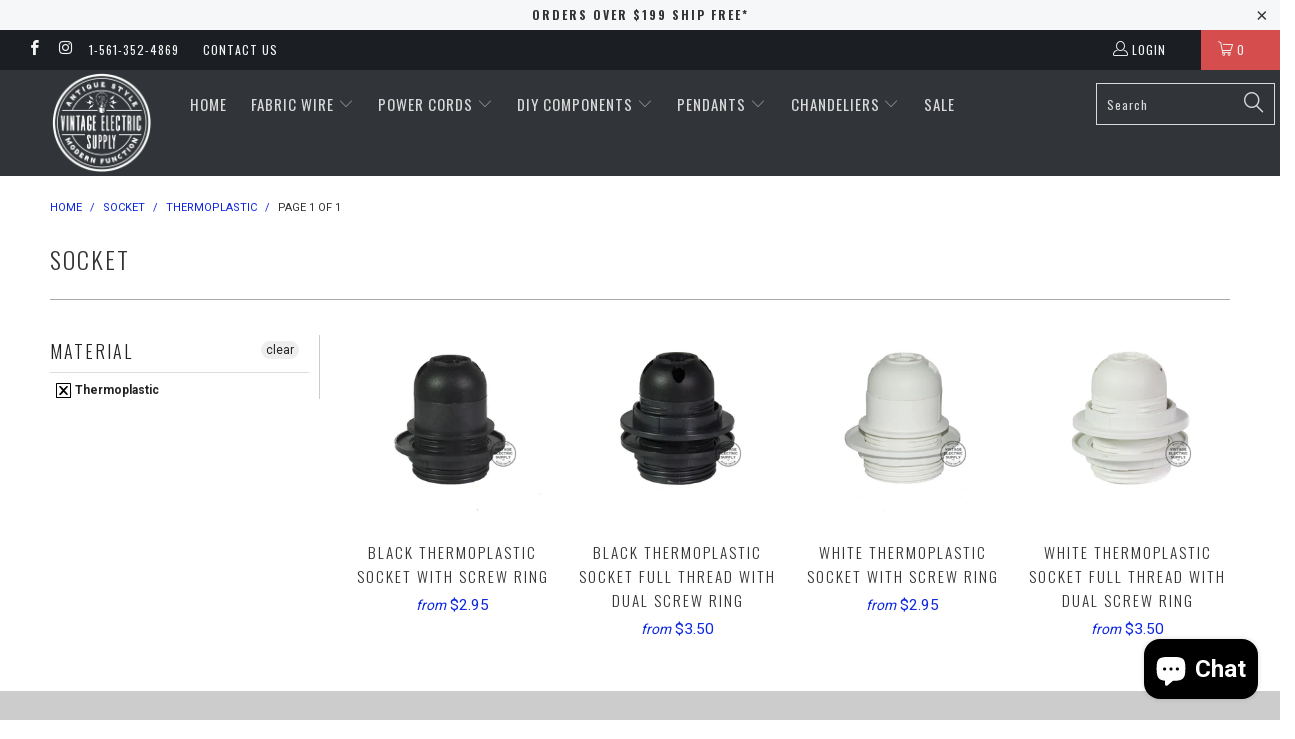

--- FILE ---
content_type: text/html; charset=utf-8
request_url: https://vintageelectricsupply.com/collections/socket/Thermoplastic
body_size: 28075
content:


 <!DOCTYPE html> <!--[if lt IE 7 ]> <html class="ie ie6" lang="en"> <![endif]--> <!--[if IE 7 ]> <html class="ie ie7" lang="en"> <![endif]--> <!--[if IE 8 ]> <html class="ie ie8" lang="en"> <![endif]--> <!--[if IE 9 ]> <html class="ie ie9" lang="en"> <![endif]--> <!--[if (gte IE 10)|!(IE)]> <!--> <html lang="en"> <!-- <![endif]--> <head> <meta name="facebook-domain-verification" content="tp8dwojhgxmpcowp3w6cvhpf8bekij" /> <meta charset="utf-8"> <meta http-equiv="cleartype" content="on"> <meta name="robots" content="index,follow"> <!-- Custom Fonts --> <link href="//fonts.googleapis.com/css?family=.|Oswald:light,normal,bold|Oswald:light,normal,bold|Oswald:light,normal,bold|Roboto:light,normal,bold|Roboto:light,normal,bold" rel="stylesheet" type="text/css" /> <!-- Stylesheets for Turbo 2.0.9 --> <link href="//vintageelectricsupply.com/cdn/shop/t/9/assets/styles.scss.css?v=104411516116629413941703315194" rel="stylesheet" type="text/css" media="all" /> <script>
      /*! lazysizes - v3.0.0-rc4 */
      !function(a,b){var c=b(a,a.document);a.lazySizes=c,"object"==typeof module&&module.exports&&(module.exports=c)}(window,function(a,b){"use strict";if(b.getElementsByClassName){var c,d=b.documentElement,e=a.Date,f=a.HTMLPictureElement,g="addEventListener",h="getAttribute",i=a[g],j=a.setTimeout,k=a.requestAnimationFrame||j,l=a.requestIdleCallback,m=/^picture$/i,n=["load","error","lazyincluded","_lazyloaded"],o={},p=Array.prototype.forEach,q=function(a,b){return o[b]||(o[b]=new RegExp("(\\s|^)"+b+"(\\s|$)")),o[b].test(a[h]("class")||"")&&o[b]},r=function(a,b){q(a,b)||a.setAttribute("class",(a[h]("class")||"").trim()+" "+b)},s=function(a,b){var c;(c=q(a,b))&&a.setAttribute("class",(a[h]("class")||"").replace(c," "))},t=function(a,b,c){var d=c?g:"removeEventListener";c&&t(a,b),n.forEach(function(c){a[d](c,b)})},u=function(a,c,d,e,f){var g=b.createEvent("CustomEvent");return g.initCustomEvent(c,!e,!f,d||{}),a.dispatchEvent(g),g},v=function(b,d){var e;!f&&(e=a.picturefill||c.pf)?e({reevaluate:!0,elements:[b]}):d&&d.src&&(b.src=d.src)},w=function(a,b){return(getComputedStyle(a,null)||{})[b]},x=function(a,b,d){for(d=d||a.offsetWidth;d <c.minSize&&b&&!a._lazysizesWidth;)d=b.offsetWidth,b=b.parentNode;return d},y=function(){var a,c,d=[],e=[],f=d,g=function(){var b=f;for(f=d.length?e:d,a=!0,c=!1;b.length;)b.shift()();a=!1},h=function(d,e){a&&!e?d.apply(this,arguments):(f.push(d),c||(c=!0,(b.hidden?j:k)(g)))};return h._lsFlush=g,h}(),z=function(a,b){return b?function(){y(a)}:function(){var b=this,c=arguments;y(function(){a.apply(b,c)})}},A=function(a){var b,c=0,d=125,f=666,g=f,h=function(){b=!1,c=e.now(),a()},i=l?function(){l(h,{timeout:g}),g!==f&&(g=f)}:z(function(){j(h)},!0);return function(a){var f;(a=a===!0)&&(g=44),b||(b=!0,f=d-(e.now()-c),0>f&&(f=0),a||9>f&&l?i():j(i,f))}},B=function(a){var b,c,d=99,f=function(){b=null,a()},g=function(){var a=e.now()-c;d>a?j(g,d-a):(l||f)(f)};return function(){c=e.now(),b||(b=j(g,d))}},C=function(){var f,k,l,n,o,x,C,E,F,G,H,I,J,K,L,M=/^img$/i,N=/^iframe$/i,O="onscroll"in a&&!/glebot/.test(navigator.userAgent),P=0,Q=0,R=0,S=-1,T=function(a){R--,a&&a.target&&t(a.target,T),(!a||0>R||!a.target)&&(R=0)},U=function(a,c){var e,f=a,g="hidden"==w(b.body,"visibility")||"hidden"!=w(a,"visibility");for(F-=c,I+=c,G-=c,H+=c;g&&(f=f.offsetParent)&&f!=b.body&&f!=d;)g=(w(f,"opacity")||1)>0,g&&"visible"!=w(f,"overflow")&&(e=f.getBoundingClientRect(),g=H>e.left&&G <e.right&&I>e.top-1&&F <e.bottom+1);return g},V=function(){var a,e,g,i,j,m,n,p,q;if((o=c.loadMode)&&8>R&&(a=f.length)){e=0,S++,null==K&&("expand"in c||(c.expand=d.clientHeight>500&&d.clientWidth>500?500:370),J=c.expand,K=J*c.expFactor),K>Q&&1>R&&S>2&&o>2&&!b.hidden?(Q=K,S=0):Q=o>1&&S>1&&6>R?J:P;for(;a>e;e++)if(f[e]&&!f[e]._lazyRace)if(O)if((p=f[e][h]("data-expand"))&&(m=1*p)||(m=Q),q!==m&&(C=innerWidth+m*L,E=innerHeight+m,n=-1*m,q=m),g=f[e].getBoundingClientRect(),(I=g.bottom)>=n&&(F=g.top) <=E&&(H=g.right)>=n*L&&(G=g.left) <=C&&(I||H||G||F)&&(l&&3>R&&!p&&(3>o||4>S)||U(f[e],m))){if(ba(f[e]),j=!0,R>9)break}else!j&&l&&!i&&4>R&&4>S&&o>2&&(k[0]||c.preloadAfterLoad)&&(k[0]||!p&&(I||H||G||F||"auto"!=f[e][h](c.sizesAttr)))&&(i=k[0]||f[e]);else ba(f[e]);i&&!j&&ba(i)}},W=A(V),X=function(a){r(a.target,c.loadedClass),s(a.target,c.loadingClass),t(a.target,Z)},Y=z(X),Z=function(a){Y({target:a.target})},$=function(a,b){try{a.contentWindow.location.replace(b)}catch(c){a.src=b}},_=function(a){var b,d,e=a[h](c.srcsetAttr);(b=c.customMedia[a[h]("data-media")||a[h]("media")])&&a.setAttribute("media",b),e&&a.setAttribute("srcset",e),b&&(d=a.parentNode,d.insertBefore(a.cloneNode(),a),d.removeChild(a))},aa=z(function(a,b,d,e,f){var g,i,k,l,o,q;(o=u(a,"lazybeforeunveil",b)).defaultPrevented||(e&&(d?r(a,c.autosizesClass):a.setAttribute("sizes",e)),i=a[h](c.srcsetAttr),g=a[h](c.srcAttr),f&&(k=a.parentNode,l=k&&m.test(k.nodeName||"")),q=b.firesLoad||"src"in a&&(i||g||l),o={target:a},q&&(t(a,T,!0),clearTimeout(n),n=j(T,2500),r(a,c.loadingClass),t(a,Z,!0)),l&&p.call(k.getElementsByTagName("source"),_),i?a.setAttribute("srcset",i):g&&!l&&(N.test(a.nodeName)?$(a,g):a.src=g),(i||l)&&v(a,{src:g})),a._lazyRace&&delete a._lazyRace,s(a,c.lazyClass),y(function(){(!q||a.complete&&a.naturalWidth>1)&&(q?T(o):R--,X(o))},!0)}),ba=function(a){var b,d=M.test(a.nodeName),e=d&&(a[h](c.sizesAttr)||a[h]("sizes")),f="auto"==e;(!f&&l||!d||!a.src&&!a.srcset||a.complete||q(a,c.errorClass))&&(b=u(a,"lazyunveilread").detail,f&&D.updateElem(a,!0,a.offsetWidth),a._lazyRace=!0,R++,aa(a,b,f,e,d))},ca=function(){if(!l){if(e.now()-x <999)return void j(ca,999);var a=B(function(){c.loadMode=3,W()});l=!0,c.loadMode=3,W(),i("scroll",function(){3==c.loadMode&&(c.loadMode=2),a()},!0)}};return{_:function(){x=e.now(),f=b.getElementsByClassName(c.lazyClass),k=b.getElementsByClassName(c.lazyClass+" "+c.preloadClass),L=c.hFac,i("scroll",W,!0),i("resize",W,!0),a.MutationObserver?new MutationObserver(W).observe(d,{childList:!0,subtree:!0,attributes:!0}):(d[g]("DOMNodeInserted",W,!0),d[g]("DOMAttrModified",W,!0),setInterval(W,999)),i("hashchange",W,!0),["focus","mouseover","click","load","transitionend","animationend","webkitAnimationEnd"].forEach(function(a){b[g](a,W,!0)}),/d$|^c/.test(b.readyState)?ca():(i("load",ca),b[g]("DOMContentLoaded",W),j(ca,2e4)),f.length?(V(),y._lsFlush()):W()},checkElems:W,unveil:ba}}(),D=function(){var a,d=z(function(a,b,c,d){var e,f,g;if(a._lazysizesWidth=d,d+="px",a.setAttribute("sizes",d),m.test(b.nodeName||""))for(e=b.getElementsByTagName("source"),f=0,g=e.length;g>f;f++)e[f].setAttribute("sizes",d);c.detail.dataAttr||v(a,c.detail)}),e=function(a,b,c){var e,f=a.parentNode;f&&(c=x(a,f,c),e=u(a,"lazybeforesizes",{width:c,dataAttr:!!b}),e.defaultPrevented||(c=e.detail.width,c&&c!==a._lazysizesWidth&&d(a,f,e,c)))},f=function(){var b,c=a.length;if(c)for(b=0;c>b;b++)e(a[b])},g=B(f);return{_:function(){a=b.getElementsByClassName(c.autosizesClass),i("resize",g)},checkElems:g,updateElem:e}}(),E=function(){E.i||(E.i=!0,D._(),C._())};return function(){var b,d={lazyClass:"lazyload",loadedClass:"lazyloaded",loadingClass:"lazyloading",preloadClass:"lazypreload",errorClass:"lazyerror",autosizesClass:"lazyautosizes",srcAttr:"data-src",srcsetAttr:"data-srcset",sizesAttr:"data-sizes",minSize:40,customMedia:{},init:!0,expFactor:1.5,hFac:.8,loadMode:2};c=a.lazySizesConfig||a.lazysizesConfig||{};for(b in d)b in c||(c[b]=d[b]);a.lazySizesConfig=c,j(function(){c.init&&E()})}(),{cfg:c,autoSizer:D,loader:C,init:E,uP:v,aC:r,rC:s,hC:q,fire:u,gW:x,rAF:y}}});</script> <title>Socket Tagged "thermoplastic" - Vintage Electric Supply</title> <meta name="author" content="Vintage Electric Supply"> <meta property="og:url" content="https://vintageelectricsupply.com/collections/socket/thermoplastic"> <meta property="og:site_name" content="Vintage Electric Supply"> <meta property="og:type" content="product.group"> <meta property="og:title" content="Socket"> <meta property="og:image" content="http://vintageelectricsupply.com/cdn/shop/products/black-thermoplastic-socket-with-screw-ring-712245_600x.jpg?v=1600305276"> <meta property="og:image:secure_url" content="https://vintageelectricsupply.com/cdn/shop/products/black-thermoplastic-socket-with-screw-ring-712245_600x.jpg?v=1600305276"> <meta name="twitter:card" content="summary"> <!-- Mobile Specific Metas --> <meta name="HandheldFriendly" content="True"> <meta name="MobileOptimized" content="320"> <meta name="viewport" content="width=device-width,initial-scale=1"> <meta name="theme-color" content="#ffffff"> <link rel="shortcut icon" type="image/x-icon" href="//vintageelectricsupply.com/cdn/shop/files/VES_Logo_aba59971-b3d7-4e07-832a-0d5124397e86_small.png?v=1613154473"> <link rel="canonical" href="https://vintageelectricsupply.com/collections/socket/thermoplastic" /> <script>window.performance && window.performance.mark && window.performance.mark('shopify.content_for_header.start');</script> <meta name="google-site-verification" content="IShlYy2Q64zW7EPSLmZ7oYzvtfh6cD0XZ6gkz-ulxCg"> <meta name="facebook-domain-verification" content="zvmv0jvroj1t15ui9ip6d0gbozckmi"> <meta id="shopify-digital-wallet" name="shopify-digital-wallet" content="/15939229/digital_wallets/dialog"> <meta name="shopify-checkout-api-token" content="244467e9fce6203dfa5303fdb1fc7e09"> <meta id="in-context-paypal-metadata" data-shop-id="15939229" data-venmo-supported="false" data-environment="production" data-locale="en_US" data-paypal-v4="true" data-currency="USD"> <link rel="alternate" type="application/atom+xml" title="Feed" href="/collections/socket/Thermoplastic.atom" /> <link rel="alternate" type="application/json+oembed" href="https://vintageelectricsupply.com/collections/socket/thermoplastic.oembed"> <script async="async" src="/checkouts/internal/preloads.js?locale=en-US"></script> <link rel="preconnect" href="https://shop.app" crossorigin="anonymous"> <script async="async" src="https://shop.app/checkouts/internal/preloads.js?locale=en-US&shop_id=15939229" crossorigin="anonymous"></script> <script id="apple-pay-shop-capabilities" type="application/json">{"shopId":15939229,"countryCode":"US","currencyCode":"USD","merchantCapabilities":["supports3DS"],"merchantId":"gid:\/\/shopify\/Shop\/15939229","merchantName":"Vintage Electric Supply","requiredBillingContactFields":["postalAddress","email","phone"],"requiredShippingContactFields":["postalAddress","email","phone"],"shippingType":"shipping","supportedNetworks":["visa","masterCard","amex","discover","elo","jcb"],"total":{"type":"pending","label":"Vintage Electric Supply","amount":"1.00"},"shopifyPaymentsEnabled":true,"supportsSubscriptions":true}</script> <script id="shopify-features" type="application/json">{"accessToken":"244467e9fce6203dfa5303fdb1fc7e09","betas":["rich-media-storefront-analytics"],"domain":"vintageelectricsupply.com","predictiveSearch":true,"shopId":15939229,"locale":"en"}</script> <script>var Shopify = Shopify || {};
Shopify.shop = "vintage-electric-supply.myshopify.com";
Shopify.locale = "en";
Shopify.currency = {"active":"USD","rate":"1.0"};
Shopify.country = "US";
Shopify.theme = {"name":"turbo","id":153884811,"schema_name":"Turbo","schema_version":"2.0.9","theme_store_id":null,"role":"main"};
Shopify.theme.handle = "null";
Shopify.theme.style = {"id":null,"handle":null};
Shopify.cdnHost = "vintageelectricsupply.com/cdn";
Shopify.routes = Shopify.routes || {};
Shopify.routes.root = "/";</script> <script type="module">!function(o){(o.Shopify=o.Shopify||{}).modules=!0}(window);</script> <script>!function(o){function n(){var o=[];function n(){o.push(Array.prototype.slice.apply(arguments))}return n.q=o,n}var t=o.Shopify=o.Shopify||{};t.loadFeatures=n(),t.autoloadFeatures=n()}(window);</script> <script>
  window.ShopifyPay = window.ShopifyPay || {};
  window.ShopifyPay.apiHost = "shop.app\/pay";
  window.ShopifyPay.redirectState = null;</script> <script id="shop-js-analytics" type="application/json">{"pageType":"collection"}</script> <script defer="defer" async type="module" src="//vintageelectricsupply.com/cdn/shopifycloud/shop-js/modules/v2/client.init-shop-cart-sync_BT-GjEfc.en.esm.js"></script> <script defer="defer" async type="module" src="//vintageelectricsupply.com/cdn/shopifycloud/shop-js/modules/v2/chunk.common_D58fp_Oc.esm.js"></script> <script defer="defer" async type="module" src="//vintageelectricsupply.com/cdn/shopifycloud/shop-js/modules/v2/chunk.modal_xMitdFEc.esm.js"></script> <script type="module">
  await import("//vintageelectricsupply.com/cdn/shopifycloud/shop-js/modules/v2/client.init-shop-cart-sync_BT-GjEfc.en.esm.js");
await import("//vintageelectricsupply.com/cdn/shopifycloud/shop-js/modules/v2/chunk.common_D58fp_Oc.esm.js");
await import("//vintageelectricsupply.com/cdn/shopifycloud/shop-js/modules/v2/chunk.modal_xMitdFEc.esm.js");

  window.Shopify.SignInWithShop?.initShopCartSync?.({"fedCMEnabled":true,"windoidEnabled":true});</script> <script>
  window.Shopify = window.Shopify || {};
  if (!window.Shopify.featureAssets) window.Shopify.featureAssets = {};
  window.Shopify.featureAssets['shop-js'] = {"shop-cart-sync":["modules/v2/client.shop-cart-sync_DZOKe7Ll.en.esm.js","modules/v2/chunk.common_D58fp_Oc.esm.js","modules/v2/chunk.modal_xMitdFEc.esm.js"],"init-fed-cm":["modules/v2/client.init-fed-cm_B6oLuCjv.en.esm.js","modules/v2/chunk.common_D58fp_Oc.esm.js","modules/v2/chunk.modal_xMitdFEc.esm.js"],"shop-cash-offers":["modules/v2/client.shop-cash-offers_D2sdYoxE.en.esm.js","modules/v2/chunk.common_D58fp_Oc.esm.js","modules/v2/chunk.modal_xMitdFEc.esm.js"],"shop-login-button":["modules/v2/client.shop-login-button_QeVjl5Y3.en.esm.js","modules/v2/chunk.common_D58fp_Oc.esm.js","modules/v2/chunk.modal_xMitdFEc.esm.js"],"pay-button":["modules/v2/client.pay-button_DXTOsIq6.en.esm.js","modules/v2/chunk.common_D58fp_Oc.esm.js","modules/v2/chunk.modal_xMitdFEc.esm.js"],"shop-button":["modules/v2/client.shop-button_DQZHx9pm.en.esm.js","modules/v2/chunk.common_D58fp_Oc.esm.js","modules/v2/chunk.modal_xMitdFEc.esm.js"],"avatar":["modules/v2/client.avatar_BTnouDA3.en.esm.js"],"init-windoid":["modules/v2/client.init-windoid_CR1B-cfM.en.esm.js","modules/v2/chunk.common_D58fp_Oc.esm.js","modules/v2/chunk.modal_xMitdFEc.esm.js"],"init-shop-for-new-customer-accounts":["modules/v2/client.init-shop-for-new-customer-accounts_C_vY_xzh.en.esm.js","modules/v2/client.shop-login-button_QeVjl5Y3.en.esm.js","modules/v2/chunk.common_D58fp_Oc.esm.js","modules/v2/chunk.modal_xMitdFEc.esm.js"],"init-shop-email-lookup-coordinator":["modules/v2/client.init-shop-email-lookup-coordinator_BI7n9ZSv.en.esm.js","modules/v2/chunk.common_D58fp_Oc.esm.js","modules/v2/chunk.modal_xMitdFEc.esm.js"],"init-shop-cart-sync":["modules/v2/client.init-shop-cart-sync_BT-GjEfc.en.esm.js","modules/v2/chunk.common_D58fp_Oc.esm.js","modules/v2/chunk.modal_xMitdFEc.esm.js"],"shop-toast-manager":["modules/v2/client.shop-toast-manager_DiYdP3xc.en.esm.js","modules/v2/chunk.common_D58fp_Oc.esm.js","modules/v2/chunk.modal_xMitdFEc.esm.js"],"init-customer-accounts":["modules/v2/client.init-customer-accounts_D9ZNqS-Q.en.esm.js","modules/v2/client.shop-login-button_QeVjl5Y3.en.esm.js","modules/v2/chunk.common_D58fp_Oc.esm.js","modules/v2/chunk.modal_xMitdFEc.esm.js"],"init-customer-accounts-sign-up":["modules/v2/client.init-customer-accounts-sign-up_iGw4briv.en.esm.js","modules/v2/client.shop-login-button_QeVjl5Y3.en.esm.js","modules/v2/chunk.common_D58fp_Oc.esm.js","modules/v2/chunk.modal_xMitdFEc.esm.js"],"shop-follow-button":["modules/v2/client.shop-follow-button_CqMgW2wH.en.esm.js","modules/v2/chunk.common_D58fp_Oc.esm.js","modules/v2/chunk.modal_xMitdFEc.esm.js"],"checkout-modal":["modules/v2/client.checkout-modal_xHeaAweL.en.esm.js","modules/v2/chunk.common_D58fp_Oc.esm.js","modules/v2/chunk.modal_xMitdFEc.esm.js"],"shop-login":["modules/v2/client.shop-login_D91U-Q7h.en.esm.js","modules/v2/chunk.common_D58fp_Oc.esm.js","modules/v2/chunk.modal_xMitdFEc.esm.js"],"lead-capture":["modules/v2/client.lead-capture_BJmE1dJe.en.esm.js","modules/v2/chunk.common_D58fp_Oc.esm.js","modules/v2/chunk.modal_xMitdFEc.esm.js"],"payment-terms":["modules/v2/client.payment-terms_Ci9AEqFq.en.esm.js","modules/v2/chunk.common_D58fp_Oc.esm.js","modules/v2/chunk.modal_xMitdFEc.esm.js"]};</script> <script>(function() {
  var isLoaded = false;
  function asyncLoad() {
    if (isLoaded) return;
    isLoaded = true;
    var urls = ["https:\/\/chimpstatic.com\/mcjs-connected\/js\/users\/7888c3c2c6d90f1c9df91d39b\/a484431552478730c979b1ec8.js?shop=vintage-electric-supply.myshopify.com","https:\/\/bundle.conversionbear.com\/script?app=bundle\u0026shop=vintage-electric-supply.myshopify.com"];
    for (var i = 0; i <urls.length; i++) {
      var s = document.createElement('script');
      s.type = 'text/javascript';
      s.async = true;
      s.src = urls[i];
      var x = document.getElementsByTagName('script')[0];
      x.parentNode.insertBefore(s, x);
    }
  };
  if(window.attachEvent) {
    window.attachEvent('onload', asyncLoad);
  } else {
    window.addEventListener('load', asyncLoad, false);
  }
})();</script> <script id="__st">var __st={"a":15939229,"offset":-18000,"reqid":"5b70d5dc-124b-442f-ab88-c25e4f9059b4-1769124587","pageurl":"vintageelectricsupply.com\/collections\/socket\/Thermoplastic","u":"e62b3aa3b75e","p":"collection","rtyp":"collection","rid":348926731};</script> <script>window.ShopifyPaypalV4VisibilityTracking = true;</script> <script id="captcha-bootstrap">!function(){'use strict';const t='contact',e='account',n='new_comment',o=[[t,t],['blogs',n],['comments',n],[t,'customer']],c=[[e,'customer_login'],[e,'guest_login'],[e,'recover_customer_password'],[e,'create_customer']],r=t=>t.map((([t,e])=>`form[action*='/${t}']:not([data-nocaptcha='true']) input[name='form_type'][value='${e}']`)).join(','),a=t=>()=>t?[...document.querySelectorAll(t)].map((t=>t.form)):[];function s(){const t=[...o],e=r(t);return a(e)}const i='password',u='form_key',d=['recaptcha-v3-token','g-recaptcha-response','h-captcha-response',i],f=()=>{try{return window.sessionStorage}catch{return}},m='__shopify_v',_=t=>t.elements[u];function p(t,e,n=!1){try{const o=window.sessionStorage,c=JSON.parse(o.getItem(e)),{data:r}=function(t){const{data:e,action:n}=t;return t[m]||n?{data:e,action:n}:{data:t,action:n}}(c);for(const[e,n]of Object.entries(r))t.elements[e]&&(t.elements[e].value=n);n&&o.removeItem(e)}catch(o){console.error('form repopulation failed',{error:o})}}const l='form_type',E='cptcha';function T(t){t.dataset[E]=!0}const w=window,h=w.document,L='Shopify',v='ce_forms',y='captcha';let A=!1;((t,e)=>{const n=(g='f06e6c50-85a8-45c8-87d0-21a2b65856fe',I='https://cdn.shopify.com/shopifycloud/storefront-forms-hcaptcha/ce_storefront_forms_captcha_hcaptcha.v1.5.2.iife.js',D={infoText:'Protected by hCaptcha',privacyText:'Privacy',termsText:'Terms'},(t,e,n)=>{const o=w[L][v],c=o.bindForm;if(c)return c(t,g,e,D).then(n);var r;o.q.push([[t,g,e,D],n]),r=I,A||(h.body.append(Object.assign(h.createElement('script'),{id:'captcha-provider',async:!0,src:r})),A=!0)});var g,I,D;w[L]=w[L]||{},w[L][v]=w[L][v]||{},w[L][v].q=[],w[L][y]=w[L][y]||{},w[L][y].protect=function(t,e){n(t,void 0,e),T(t)},Object.freeze(w[L][y]),function(t,e,n,w,h,L){const[v,y,A,g]=function(t,e,n){const i=e?o:[],u=t?c:[],d=[...i,...u],f=r(d),m=r(i),_=r(d.filter((([t,e])=>n.includes(e))));return[a(f),a(m),a(_),s()]}(w,h,L),I=t=>{const e=t.target;return e instanceof HTMLFormElement?e:e&&e.form},D=t=>v().includes(t);t.addEventListener('submit',(t=>{const e=I(t);if(!e)return;const n=D(e)&&!e.dataset.hcaptchaBound&&!e.dataset.recaptchaBound,o=_(e),c=g().includes(e)&&(!o||!o.value);(n||c)&&t.preventDefault(),c&&!n&&(function(t){try{if(!f())return;!function(t){const e=f();if(!e)return;const n=_(t);if(!n)return;const o=n.value;o&&e.removeItem(o)}(t);const e=Array.from(Array(32),(()=>Math.random().toString(36)[2])).join('');!function(t,e){_(t)||t.append(Object.assign(document.createElement('input'),{type:'hidden',name:u})),t.elements[u].value=e}(t,e),function(t,e){const n=f();if(!n)return;const o=[...t.querySelectorAll(`input[type='${i}']`)].map((({name:t})=>t)),c=[...d,...o],r={};for(const[a,s]of new FormData(t).entries())c.includes(a)||(r[a]=s);n.setItem(e,JSON.stringify({[m]:1,action:t.action,data:r}))}(t,e)}catch(e){console.error('failed to persist form',e)}}(e),e.submit())}));const S=(t,e)=>{t&&!t.dataset[E]&&(n(t,e.some((e=>e===t))),T(t))};for(const o of['focusin','change'])t.addEventListener(o,(t=>{const e=I(t);D(e)&&S(e,y())}));const B=e.get('form_key'),M=e.get(l),P=B&&M;t.addEventListener('DOMContentLoaded',(()=>{const t=y();if(P)for(const e of t)e.elements[l].value===M&&p(e,B);[...new Set([...A(),...v().filter((t=>'true'===t.dataset.shopifyCaptcha))])].forEach((e=>S(e,t)))}))}(h,new URLSearchParams(w.location.search),n,t,e,['guest_login'])})(!0,!0)}();</script> <script integrity="sha256-4kQ18oKyAcykRKYeNunJcIwy7WH5gtpwJnB7kiuLZ1E=" data-source-attribution="shopify.loadfeatures" defer="defer" src="//vintageelectricsupply.com/cdn/shopifycloud/storefront/assets/storefront/load_feature-a0a9edcb.js" crossorigin="anonymous"></script> <script crossorigin="anonymous" defer="defer" src="//vintageelectricsupply.com/cdn/shopifycloud/storefront/assets/shopify_pay/storefront-65b4c6d7.js?v=20250812"></script> <script data-source-attribution="shopify.dynamic_checkout.dynamic.init">var Shopify=Shopify||{};Shopify.PaymentButton=Shopify.PaymentButton||{isStorefrontPortableWallets:!0,init:function(){window.Shopify.PaymentButton.init=function(){};var t=document.createElement("script");t.src="https://vintageelectricsupply.com/cdn/shopifycloud/portable-wallets/latest/portable-wallets.en.js",t.type="module",document.head.appendChild(t)}};</script> <script data-source-attribution="shopify.dynamic_checkout.buyer_consent">
  function portableWalletsHideBuyerConsent(e){var t=document.getElementById("shopify-buyer-consent"),n=document.getElementById("shopify-subscription-policy-button");t&&n&&(t.classList.add("hidden"),t.setAttribute("aria-hidden","true"),n.removeEventListener("click",e))}function portableWalletsShowBuyerConsent(e){var t=document.getElementById("shopify-buyer-consent"),n=document.getElementById("shopify-subscription-policy-button");t&&n&&(t.classList.remove("hidden"),t.removeAttribute("aria-hidden"),n.addEventListener("click",e))}window.Shopify?.PaymentButton&&(window.Shopify.PaymentButton.hideBuyerConsent=portableWalletsHideBuyerConsent,window.Shopify.PaymentButton.showBuyerConsent=portableWalletsShowBuyerConsent);</script> <script data-source-attribution="shopify.dynamic_checkout.cart.bootstrap">document.addEventListener("DOMContentLoaded",(function(){function t(){return document.querySelector("shopify-accelerated-checkout-cart, shopify-accelerated-checkout")}if(t())Shopify.PaymentButton.init();else{new MutationObserver((function(e,n){t()&&(Shopify.PaymentButton.init(),n.disconnect())})).observe(document.body,{childList:!0,subtree:!0})}}));</script> <link id="shopify-accelerated-checkout-styles" rel="stylesheet" media="screen" href="https://vintageelectricsupply.com/cdn/shopifycloud/portable-wallets/latest/accelerated-checkout-backwards-compat.css" crossorigin="anonymous">
<style id="shopify-accelerated-checkout-cart">
        #shopify-buyer-consent {
  margin-top: 1em;
  display: inline-block;
  width: 100%;
}

#shopify-buyer-consent.hidden {
  display: none;
}

#shopify-subscription-policy-button {
  background: none;
  border: none;
  padding: 0;
  text-decoration: underline;
  font-size: inherit;
  cursor: pointer;
}

#shopify-subscription-policy-button::before {
  box-shadow: none;
}

      </style>

 <script>window.performance && window.performance.mark && window.performance.mark('shopify.content_for_header.end');</script> <!-- ./snippets/buildify-head.liquid --> <!-- ./snippets/buildify-global-styles.liquid --> <link href="//vintageelectricsupply.com/cdn/shop/t/9/assets/buildify.css?v=160380761589076125971529562595" rel="stylesheet" type="text/css" media="all" /> <link href="https://cdnjs.cloudflare.com/ajax/libs/font-awesome/4.7.0/css/font-awesome.min.css" rel="stylesheet" type="text/css" media="all" /> <!-- SKIP_ON_BUILDIFY_EDIT_MODE_HEAD --> <!-- ./snippets/buildify-item-styles.liquid --> <style>.bdf-w-heading .bdf-h-t{color:#6ec1e4;font-family:"Roboto", Sans-serif;font-weight:600;}.bdf-w-blockquote .bdf-bq__content{color:#7a7a7a;}.bdf-w-blockquote .bdf-bq__author{color:#54595f;}.bdf-w-animated-headline .bdf-ahl-dynamic-wrapper path{stroke:#61ce70;}.bdf-w-animated-headline span{color:#54595f;}.bdf-w-animated-headline .bdf-ahl{font-family:"Roboto", Sans-serif;font-weight:600;}.bdf-w-animated-headline .bdf-ahl-dynamic-text{color:#54595f;font-family:"Roboto", Sans-serif;font-weight:600;}.bdf-w-circle-progress .bdf-crcl-prgrs-value{color:#7a7a7a;font-family:"Roboto", Sans-serif;font-weight:400;}.bdf-w-circle-progress .bdf-crcl-prgrs-value .suffix{color:#7a7a7a;}.bdf-w-circle-progress .bdf-crcl-prgrs-text{color:#7a7a7a;font-family:"Roboto", Sans-serif;font-weight:400;}.bdf-w-timeline .bdf-tml .timeline-item__card{font-family:"Roboto", Sans-serif;font-weight:400;}.bdf-w-timeline .bdf-tml .timeline-item__meta{font-family:"Roboto", Sans-serif;font-weight:400;}.bdf-w-timeline .timeline-item .timeline-item__point{background-color:#6ec1e4;}.bdf-w-timeline .timeline-item.is--focused .timeline-item__point{background-color:#61ce70;}.bdf-w-timeline .bdf-tml__line{background-color:#6ec1e4;}.bdf-w-timeline .bdf-tml__line__inner{background-color:#61ce70;}.bdf-w-table td.bdf-tbl__cell{font-family:"Roboto", Sans-serif;font-weight:500;}.bdf-w-table th.bdf-tbl__cell{font-family:"Roboto", Sans-serif;font-weight:500;}.bdf-w-unfold .bdf-unfold__content{font-family:"Roboto", Sans-serif;font-weight:400;}.bdf-w-unfold a.bdf-key, .bdf-w-unfold .bdf-key{font-family:"Roboto", Sans-serif;font-weight:500;background-color:#61ce70;}.bdf-w-unfold a.bdf-key:hover, .bdf-w-unfold .bdf-key:hover{background-color:#61ce70;}.bdf-w-button-group .bdf-key{font-family:"Roboto", Sans-serif;font-weight:500;background-color:#61ce70;}.bdf-w-button-group .bdf-key-wrapper:hover .bdf-key{background-color:#61ce70;}.bdf-tooltip-{{ID}}.bdf-hotip-tooltip{font-family:"Roboto", Sans-serif;font-weight:400;background-color:#6ec1e4;}.bdf-tooltip-{{ID}}.bdf-hotip-tooltip.to--top:after{border-top-color:#6ec1e4;}.bdf-tooltip-{{ID}}.bdf-hotip-tooltip.to--left:after{border-left-color:#6ec1e4;}.bdf-tooltip-{{ID}}.bdf-hotip-tooltip.to--right:after{border-right-color:#6ec1e4;}.bdf-tooltip-{{ID}}.bdf-hotip-tooltip.to--bottom:after{border-bottom-color:#6ec1e4;}.bdf-w-text-divider .bdf-txt-dvr__text{color:#7a7a7a;font-family:"Roboto", Sans-serif;font-weight:400;}.bdf-w-text-divider .bdf-txt-dvr__divider{background-color:#61ce70;}.bdf-w-hotspots .bdf-hotspot-wrapper{font-family:"Roboto", Sans-serif;font-weight:400;background-color:#6ec1e4;}.bdf-w-hotspots .bdf-hotspot-wrapper:before{background-color:#6ec1e4;}.bdf-w-hotspots .bdf-hotspot-wrapper:hover{background-color:#61ce70;}.bdf-w-hotspots .bdf-hotspot-wrapper:hover:before{background-color:#61ce70;}.bdf-w-testimonial-carousel .bdf-crsl-tstm__text{color:#7a7a7a;font-family:"Roboto", Sans-serif;font-weight:400;}.bdf-w-testimonial-carousel .bdf-crsl-tstm__name{color:#7a7a7a;font-family:"Roboto", Sans-serif;font-weight:600;}.bdf-w-testimonial-carousel .bdf-crsl-tstm__title{color:#6ec1e4;font-family:"Roboto Slab", Sans-serif;font-weight:400;}.bdf-w-image-compare .bdf-img-compare .bdf-img-compare__label{font-family:"Roboto", Sans-serif;font-weight:400;}.bdf-w-image-compare .bdf-img-compare__label--original{color:#7a7a7a;background-color:#6ec1e4;}.bdf-w-image-compare .bdf-img-compare__label--modified{color:#7a7a7a;background-color:#6ec1e4;}.bdf-w-image-compare .bdf-img-compare__handle{background-color:#6ec1e4;color:#54595f;}.bdf-w-image-compare .bdf-img-compare__handle:hover{background-color:#54595f;color:#6ec1e4;}.bdf-w-image-compare .bdf-img-compare__handle.draggable{background-color:#61ce70;color:#7a7a7a;}.bdf-w-image .bdf-img-cpt{color:#7a7a7a;font-family:"Roboto", Sans-serif;font-weight:400;}.bdf-w-text-editor{color:#7a7a7a;font-family:"Roboto", Sans-serif;font-weight:400;}.bdf-w-text-editor.buildify-drop-cap-view-stacked .buildify-drop-cap{background-color:#6ec1e4;}.bdf-w-text-editor.buildify-drop-cap-view-framed .buildify-drop-cap, .bdf-w-text-editor.buildify-drop-cap-view-default .buildify-drop-cap{color:#6ec1e4;border-color:#6ec1e4;}.bdf-w-button a.bdf-btn{font-family:"Roboto", Sans-serif;font-weight:500;background-color:#61ce70;}.bdf-w-add-to-cart button.bdf-btn{font-family:"Roboto", Sans-serif;font-weight:500;background-color:#61ce70;}.bdf-w-add-to-cart .bdf-prd-qnt{font-family:"Roboto", Sans-serif;font-weight:500;}.bdf-w-add-to-cart select.bdf-vnt-sct{font-family:"Roboto", Sans-serif;font-weight:500;}.bdf-w-product-box .bdf-img-box-cnt .bdf-img-box-t{color:#6ec1e4;font-family:"Roboto", Sans-serif;font-weight:600;}.bdf-w-product-box .bdf-img-box-cnt .bdf-img-box-d{color:#7a7a7a;font-family:"Roboto", Sans-serif;font-weight:400;}.bdf-w-product-box .bdf-img-box-cnt .bdf-img-box-price{color:#54595f;font-family:"Roboto Slab", Sans-serif;font-weight:400;}.bdf-w-product-box .bdf-img-box-cnt .bdf-img-box-price .bdf-img-box-price-old{color:#54595f;font-family:"Roboto Slab", Sans-serif;font-weight:400;}.bdf-w-product-box button.bdf-btn{font-family:"Roboto", Sans-serif;font-weight:500;background-color:#61ce70;}.bdf-w-product-box .bdf-prd-qnt{font-family:"Roboto", Sans-serif;font-weight:500;}.bdf-w-product-box select.bdf-vnt-sct{font-family:"Roboto", Sans-serif;font-weight:500;}.bdf-w-collection-box .bdf-img-box-cnt .bdf-img-box-t{color:#6ec1e4;font-family:"Roboto", Sans-serif;font-weight:600;}.bdf-w-collection-box .bdf-img-box-cnt .bdf-img-box-d{color:#7a7a7a;font-family:"Roboto", Sans-serif;font-weight:400;}.bdf-w-collection-products > .bdf-w-ctr > .bdf-img-box-wrp .bdf-img-box-cnt .bdf-img-box-t{color:#6ec1e4;font-family:"Roboto", Sans-serif;font-weight:600;}.bdf-w-collection-products > .bdf-w-ctr > .bdf-img-box-wrp .bdf-img-box-cnt .bdf-img-box-d{color:#7a7a7a;font-family:"Roboto", Sans-serif;font-weight:400;}.bdf-w-collection-products > .bdf-w-ctr > .bdf-clct-prd-nav .bdf-btn{font-family:"Roboto", Sans-serif;font-weight:500;background-color:#61ce70;}.bdf-w-collections-list > .bdf-w-ctr > .bdf-clcts-l-nav .bdf-btn{font-family:"Roboto", Sans-serif;font-weight:500;background-color:#61ce70;}.bdf-w-price-list .bdf-prc-l-hdr{color:#6ec1e4;font-family:"Roboto", Sans-serif;font-weight:600;}.bdf-w-price-list .bdf-prc-l-d{color:#7a7a7a;font-family:"Roboto", Sans-serif;font-weight:400;}.bdf-w-price-list .bdf-prc-l-spr{border-bottom-color:#54595f;}.bdf-w-price-table .bdf-prc-tbl__header{background-color:#54595f;}.bdf-w-price-table .bdf-prc-tbl__heading{font-family:"Roboto", Sans-serif;font-weight:600;}.bdf-w-price-table .bdf-prc-tbl__subheading{font-family:"Roboto Slab", Sans-serif;font-weight:400;}.bdf-w-price-table .bdf-prc-tbl__price{font-family:"Roboto", Sans-serif;font-weight:600;}.bdf-w-price-table .bdf-prc-tbl__original-price{color:#54595f;font-family:"Roboto", Sans-serif;font-weight:600;}.bdf-w-price-table .bdf-prc-tbl__period{color:#54595f;font-family:"Roboto Slab", Sans-serif;font-weight:400;}.bdf-w-price-table .bdf-prc-tbl__features-list{color:#7a7a7a;}.bdf-w-price-table .bdf-prc-tbl__features-list li{font-family:"Roboto", Sans-serif;font-weight:400;}.bdf-w-price-table .bdf-prc-tbl__features-list li:before{border-top-color:#7a7a7a;}.bdf-w-price-table .bdf-prc-tbl__button{font-family:"Roboto", Sans-serif;font-weight:500;background-color:#61ce70;}.bdf-w-price-table .bdf-prc-tbl__additional_info{color:#7a7a7a;font-family:"Roboto", Sans-serif;font-weight:400;}.bdf-w-price-table .bdf-prc-tbl__ribbon-inner{background-color:#61ce70;font-family:"Roboto", Sans-serif;font-weight:500;}.bdf-w-divider .bdf-dvdr-sep{border-top-color:#7a7a7a;}.bdf-w-image-box .bdf-img-box-cnt .bdf-img-box-t{color:#6ec1e4;font-family:"Roboto", Sans-serif;font-weight:600;}.bdf-w-image-box .bdf-img-box-cnt .bdf-img-box-d{color:#7a7a7a;font-family:"Roboto", Sans-serif;font-weight:400;}.bdf-w-icon.bdf-v-stacked .bdf-i{background-color:#6ec1e4;}.bdf-w-icon.bdf-v-framed .bdf-i, .bdf-w-icon.bdf-v-default .bdf-i{color:#6ec1e4;border-color:#6ec1e4;}.bdf-w-icon-box.bdf-v-stacked .bdf-i{background-color:#6ec1e4;}.bdf-w-icon-box.bdf-v-framed .bdf-i, .bdf-w-icon-box.bdf-v-default .bdf-i{color:#6ec1e4;border-color:#6ec1e4;}.bdf-w-icon-box .bdf-i-bx-cnt .bdf-i-bx-t{color:#6ec1e4;font-family:"Roboto", Sans-serif;font-weight:600;}.bdf-w-icon-box .bdf-i-bx-cnt .bdf-i-bx-d{color:#7a7a7a;font-family:"Roboto", Sans-serif;font-weight:400;}.bdf-w-image-gallery .gallery-item .gallery-caption{font-family:"Roboto", Sans-serif;font-weight:500;}#buildify-instagram-modal-{{ID}} .dialog-widget-content .bdf-post-author{font-family:"Roboto", Sans-serif;font-weight:600;}#buildify-instagram-modal-{{ID}} .dialog-widget-content .bdf-post-date{font-family:"Roboto", Sans-serif;font-weight:500;}#buildify-instagram-modal-{{ID}} .dialog-widget-content .bdf-post-text{font-family:"Roboto Slab", Sans-serif;font-weight:400;}.bdf-w-slides .bdf-sld-hd{font-family:"Roboto", Sans-serif;font-weight:600;}.bdf-w-slides .bdf-sld-d{font-family:"Roboto Slab", Sans-serif;font-weight:400;}.bdf-w-slides .bdf-sld-btn{font-family:"Roboto", Sans-serif;font-weight:500;}.bdf-w-icon-list .bdf-i-l-itm:not(:last-child):after{border-top-color:#7a7a7a;}.bdf-w-icon-list .bdf-i-l-i i{color:#6ec1e4;}.bdf-w-icon-list .bdf-i-l-txt{color:#54595f;}.bdf-w-icon-list .bdf-i-l-itm{font-family:"Roboto", Sans-serif;font-weight:400;}.bdf-w-counter .bdf-cntr-nmbr-wrp{color:#6ec1e4;font-family:"Roboto", Sans-serif;font-weight:600;}.bdf-w-counter .bdf-cntr-t{color:#54595f;font-family:"Roboto Slab", Sans-serif;font-weight:400;}.bdf-w-progress .bdf-prg-wrp .bdf-prg-b{background-color:#6ec1e4;}.bdf-w-progress .bdf-ttl{color:#6ec1e4;font-family:"Roboto", Sans-serif;font-weight:400;}.bdf-w-testimonial .bdf-tstm-cnt{color:#7a7a7a;font-family:"Roboto", Sans-serif;font-weight:400;}.bdf-w-testimonial .bdf-tstm-nm{color:#6ec1e4;font-family:"Roboto", Sans-serif;font-weight:600;}.bdf-w-testimonial .bdf-tstm-jb{color:#54595f;font-family:"Roboto Slab", Sans-serif;font-weight:400;}.bdf-w-tabs .bdf-w-ctr > .bdf-tbs > .bdf-tbs-cnt-wrp > .bdf-tb > .bdf-tb-ph-t, .bdf-w-tabs > .bdf-w-ctr > .bdf-tbs > .bdf-tbs-wrp > .bdf-tb-t{color:#6ec1e4;font-family:"Roboto", Sans-serif;font-weight:600;}.bdf-w-tabs .bdf-w-ctr > .bdf-tbs > .bdf-tbs-cnt-wrp > .bdf-tb > .bdf-tb-ph-t.active, .bdf-w-tabs > .bdf-w-ctr > .bdf-tbs > .bdf-tbs-wrp > .bdf-tb-t.active{color:#61ce70;}.bdf-w-accordion > .bdf-w-ctr > .bdf-acrd > .bdf-tb > .bdf-acrd-itm > .bdf-acrd-t{color:#6ec1e4;font-family:"Roboto", Sans-serif;font-weight:600;}.bdf-w-accordion > .bdf-w-ctr > .bdf-acrd > .bdf-tb > .bdf-acrd-itm > .bdf-acrd-t.active{color:#61ce70;}.bdf-w-toggle > .bdf-w-ctr > .bdf-tgl > .bdf-tb > .bdf-tgl-itm > .bdf-tgl-t{color:#6ec1e4;font-family:"Roboto", Sans-serif;font-weight:600;}.bdf-w-toggle > .bdf-w-ctr > .bdf-tgl > .bdf-tb > .bdf-tgl-itm > .bdf-tgl-t.active{color:#61ce70;}.bdf-w-alert .bdf-alrt-t{font-family:"Roboto", Sans-serif;font-weight:600;}.bdf-w-alert .bdf-alrt-d{font-family:"Roboto", Sans-serif;font-weight:400;}.bdf-w-countdown .bdf-cntdwn-itm{background-color:#6ec1e4;}.bdf-w-countdown .bdf-cntdwn-dig{font-family:"Roboto", Sans-serif;font-weight:400;}.bdf-w-countdown .bdf-cntdwn-lbl{font-family:"Roboto Slab", Sans-serif;font-weight:400;}.bdf-w-flip-box .bdf-flip-bx-fr .bdf-flip-bx-lr-t{font-family:"Roboto", Sans-serif;font-weight:600;}.bdf-w-flip-box .bdf-flip-bx-fr .bdf-flip-bx-lr-d{font-family:"Roboto", Sans-serif;font-weight:400;}.bdf-w-flip-box .bdf-flip-bx-bc .bdf-flip-bx-lr-t{font-family:"Roboto", Sans-serif;font-weight:600;}.bdf-w-flip-box .bdf-flip-bx-bc .bdf-flip-bx-lr-d{font-family:"Roboto", Sans-serif;font-weight:400;}.bdf-w-flip-box .bdf-flip-bx-btn{font-family:"Roboto", Sans-serif;font-weight:500;}.bdf-w-form-contact .bdf-fld-grp > label, .bdf-w-form-contact .bdf-fld-sgrp label{color:#7a7a7a;}.bdf-w-form-contact .bdf-fld-grp > label{font-family:"Roboto", Sans-serif;font-weight:400;}.bdf-w-form-contact .bdf-alrt .bdf-alrt-d{font-family:"Roboto", Sans-serif;font-weight:400;}.bdf-w-form-contact .bdf-fld-grp .bdf-fld{color:#7a7a7a;}.bdf-w-form-contact .bdf-fld-grp .bdf-fld, .bdf-w-form-contact .bdf-fld-sgrp label{font-family:"Roboto", Sans-serif;font-weight:400;}.bdf-w-form-contact .bdf-btn{font-family:"Roboto", Sans-serif;font-weight:500;background-color:#61ce70;}.bdf-w-form-newsletter .bdf-fld-grp > label, .bdf-w-form-newsletter .bdf-fld-sgrp label{color:#7a7a7a;}.bdf-w-form-newsletter .bdf-fld-grp > label{font-family:"Roboto", Sans-serif;font-weight:400;}.bdf-w-form-newsletter .bdf-alrt .bdf-alrt-d{font-family:"Roboto", Sans-serif;font-weight:400;}.bdf-w-form-newsletter .bdf-f-d{color:#7a7a7a;font-family:"Roboto", Sans-serif;font-weight:400;}.bdf-w-form-newsletter .bdf-fld-grp .bdf-fld{color:#7a7a7a;}.bdf-w-form-newsletter .bdf-fld-grp .bdf-fld, .bdf-w-form-newsletter .bdf-fld-sgrp label{font-family:"Roboto", Sans-serif;font-weight:400;}.bdf-w-form-newsletter .bdf-btn{font-family:"Roboto", Sans-serif;font-weight:500;background-color:#61ce70;}.bdf-w-instagram-feed button.bdf-btn{font-family:"Roboto", Sans-serif;font-weight:500;background-color:#61ce70;}#buildify-instagram-modal-{{ID}} .dialog-widget-content .bdf-post-reacts{font-family:"Roboto", Sans-serif;font-weight:600;}</style> <!-- /SKIP_ON_BUILDIFY_EDIT_MODE_HEAD --><script src="https://cdn.shopify.com/extensions/e8878072-2f6b-4e89-8082-94b04320908d/inbox-1254/assets/inbox-chat-loader.js" type="text/javascript" defer="defer"></script>
<link href="https://monorail-edge.shopifysvc.com" rel="dns-prefetch">
<script>(function(){if ("sendBeacon" in navigator && "performance" in window) {try {var session_token_from_headers = performance.getEntriesByType('navigation')[0].serverTiming.find(x => x.name == '_s').description;} catch {var session_token_from_headers = undefined;}var session_cookie_matches = document.cookie.match(/_shopify_s=([^;]*)/);var session_token_from_cookie = session_cookie_matches && session_cookie_matches.length === 2 ? session_cookie_matches[1] : "";var session_token = session_token_from_headers || session_token_from_cookie || "";function handle_abandonment_event(e) {var entries = performance.getEntries().filter(function(entry) {return /monorail-edge.shopifysvc.com/.test(entry.name);});if (!window.abandonment_tracked && entries.length === 0) {window.abandonment_tracked = true;var currentMs = Date.now();var navigation_start = performance.timing.navigationStart;var payload = {shop_id: 15939229,url: window.location.href,navigation_start,duration: currentMs - navigation_start,session_token,page_type: "collection"};window.navigator.sendBeacon("https://monorail-edge.shopifysvc.com/v1/produce", JSON.stringify({schema_id: "online_store_buyer_site_abandonment/1.1",payload: payload,metadata: {event_created_at_ms: currentMs,event_sent_at_ms: currentMs}}));}}window.addEventListener('pagehide', handle_abandonment_event);}}());</script>
<script id="web-pixels-manager-setup">(function e(e,d,r,n,o){if(void 0===o&&(o={}),!Boolean(null===(a=null===(i=window.Shopify)||void 0===i?void 0:i.analytics)||void 0===a?void 0:a.replayQueue)){var i,a;window.Shopify=window.Shopify||{};var t=window.Shopify;t.analytics=t.analytics||{};var s=t.analytics;s.replayQueue=[],s.publish=function(e,d,r){return s.replayQueue.push([e,d,r]),!0};try{self.performance.mark("wpm:start")}catch(e){}var l=function(){var e={modern:/Edge?\/(1{2}[4-9]|1[2-9]\d|[2-9]\d{2}|\d{4,})\.\d+(\.\d+|)|Firefox\/(1{2}[4-9]|1[2-9]\d|[2-9]\d{2}|\d{4,})\.\d+(\.\d+|)|Chrom(ium|e)\/(9{2}|\d{3,})\.\d+(\.\d+|)|(Maci|X1{2}).+ Version\/(15\.\d+|(1[6-9]|[2-9]\d|\d{3,})\.\d+)([,.]\d+|)( \(\w+\)|)( Mobile\/\w+|) Safari\/|Chrome.+OPR\/(9{2}|\d{3,})\.\d+\.\d+|(CPU[ +]OS|iPhone[ +]OS|CPU[ +]iPhone|CPU IPhone OS|CPU iPad OS)[ +]+(15[._]\d+|(1[6-9]|[2-9]\d|\d{3,})[._]\d+)([._]\d+|)|Android:?[ /-](13[3-9]|1[4-9]\d|[2-9]\d{2}|\d{4,})(\.\d+|)(\.\d+|)|Android.+Firefox\/(13[5-9]|1[4-9]\d|[2-9]\d{2}|\d{4,})\.\d+(\.\d+|)|Android.+Chrom(ium|e)\/(13[3-9]|1[4-9]\d|[2-9]\d{2}|\d{4,})\.\d+(\.\d+|)|SamsungBrowser\/([2-9]\d|\d{3,})\.\d+/,legacy:/Edge?\/(1[6-9]|[2-9]\d|\d{3,})\.\d+(\.\d+|)|Firefox\/(5[4-9]|[6-9]\d|\d{3,})\.\d+(\.\d+|)|Chrom(ium|e)\/(5[1-9]|[6-9]\d|\d{3,})\.\d+(\.\d+|)([\d.]+$|.*Safari\/(?![\d.]+ Edge\/[\d.]+$))|(Maci|X1{2}).+ Version\/(10\.\d+|(1[1-9]|[2-9]\d|\d{3,})\.\d+)([,.]\d+|)( \(\w+\)|)( Mobile\/\w+|) Safari\/|Chrome.+OPR\/(3[89]|[4-9]\d|\d{3,})\.\d+\.\d+|(CPU[ +]OS|iPhone[ +]OS|CPU[ +]iPhone|CPU IPhone OS|CPU iPad OS)[ +]+(10[._]\d+|(1[1-9]|[2-9]\d|\d{3,})[._]\d+)([._]\d+|)|Android:?[ /-](13[3-9]|1[4-9]\d|[2-9]\d{2}|\d{4,})(\.\d+|)(\.\d+|)|Mobile Safari.+OPR\/([89]\d|\d{3,})\.\d+\.\d+|Android.+Firefox\/(13[5-9]|1[4-9]\d|[2-9]\d{2}|\d{4,})\.\d+(\.\d+|)|Android.+Chrom(ium|e)\/(13[3-9]|1[4-9]\d|[2-9]\d{2}|\d{4,})\.\d+(\.\d+|)|Android.+(UC? ?Browser|UCWEB|U3)[ /]?(15\.([5-9]|\d{2,})|(1[6-9]|[2-9]\d|\d{3,})\.\d+)\.\d+|SamsungBrowser\/(5\.\d+|([6-9]|\d{2,})\.\d+)|Android.+MQ{2}Browser\/(14(\.(9|\d{2,})|)|(1[5-9]|[2-9]\d|\d{3,})(\.\d+|))(\.\d+|)|K[Aa][Ii]OS\/(3\.\d+|([4-9]|\d{2,})\.\d+)(\.\d+|)/},d=e.modern,r=e.legacy,n=navigator.userAgent;return n.match(d)?"modern":n.match(r)?"legacy":"unknown"}(),u="modern"===l?"modern":"legacy",c=(null!=n?n:{modern:"",legacy:""})[u],f=function(e){return[e.baseUrl,"/wpm","/b",e.hashVersion,"modern"===e.buildTarget?"m":"l",".js"].join("")}({baseUrl:d,hashVersion:r,buildTarget:u}),m=function(e){var d=e.version,r=e.bundleTarget,n=e.surface,o=e.pageUrl,i=e.monorailEndpoint;return{emit:function(e){var a=e.status,t=e.errorMsg,s=(new Date).getTime(),l=JSON.stringify({metadata:{event_sent_at_ms:s},events:[{schema_id:"web_pixels_manager_load/3.1",payload:{version:d,bundle_target:r,page_url:o,status:a,surface:n,error_msg:t},metadata:{event_created_at_ms:s}}]});if(!i)return console&&console.warn&&console.warn("[Web Pixels Manager] No Monorail endpoint provided, skipping logging."),!1;try{return self.navigator.sendBeacon.bind(self.navigator)(i,l)}catch(e){}var u=new XMLHttpRequest;try{return u.open("POST",i,!0),u.setRequestHeader("Content-Type","text/plain"),u.send(l),!0}catch(e){return console&&console.warn&&console.warn("[Web Pixels Manager] Got an unhandled error while logging to Monorail."),!1}}}}({version:r,bundleTarget:l,surface:e.surface,pageUrl:self.location.href,monorailEndpoint:e.monorailEndpoint});try{o.browserTarget=l,function(e){var d=e.src,r=e.async,n=void 0===r||r,o=e.onload,i=e.onerror,a=e.sri,t=e.scriptDataAttributes,s=void 0===t?{}:t,l=document.createElement("script"),u=document.querySelector("head"),c=document.querySelector("body");if(l.async=n,l.src=d,a&&(l.integrity=a,l.crossOrigin="anonymous"),s)for(var f in s)if(Object.prototype.hasOwnProperty.call(s,f))try{l.dataset[f]=s[f]}catch(e){}if(o&&l.addEventListener("load",o),i&&l.addEventListener("error",i),u)u.appendChild(l);else{if(!c)throw new Error("Did not find a head or body element to append the script");c.appendChild(l)}}({src:f,async:!0,onload:function(){if(!function(){var e,d;return Boolean(null===(d=null===(e=window.Shopify)||void 0===e?void 0:e.analytics)||void 0===d?void 0:d.initialized)}()){var d=window.webPixelsManager.init(e)||void 0;if(d){var r=window.Shopify.analytics;r.replayQueue.forEach((function(e){var r=e[0],n=e[1],o=e[2];d.publishCustomEvent(r,n,o)})),r.replayQueue=[],r.publish=d.publishCustomEvent,r.visitor=d.visitor,r.initialized=!0}}},onerror:function(){return m.emit({status:"failed",errorMsg:"".concat(f," has failed to load")})},sri:function(e){var d=/^sha384-[A-Za-z0-9+/=]+$/;return"string"==typeof e&&d.test(e)}(c)?c:"",scriptDataAttributes:o}),m.emit({status:"loading"})}catch(e){m.emit({status:"failed",errorMsg:(null==e?void 0:e.message)||"Unknown error"})}}})({shopId: 15939229,storefrontBaseUrl: "https://vintageelectricsupply.com",extensionsBaseUrl: "https://extensions.shopifycdn.com/cdn/shopifycloud/web-pixels-manager",monorailEndpoint: "https://monorail-edge.shopifysvc.com/unstable/produce_batch",surface: "storefront-renderer",enabledBetaFlags: ["2dca8a86"],webPixelsConfigList: [{"id":"547651817","configuration":"{\"pixel_id\":\"715361149418291\",\"pixel_type\":\"facebook_pixel\"}","eventPayloadVersion":"v1","runtimeContext":"OPEN","scriptVersion":"ca16bc87fe92b6042fbaa3acc2fbdaa6","type":"APP","apiClientId":2329312,"privacyPurposes":["ANALYTICS","MARKETING","SALE_OF_DATA"],"dataSharingAdjustments":{"protectedCustomerApprovalScopes":["read_customer_address","read_customer_email","read_customer_name","read_customer_personal_data","read_customer_phone"]}},{"id":"509378793","configuration":"{\"config\":\"{\\\"pixel_id\\\":\\\"GT-WPT9WNX\\\",\\\"target_country\\\":\\\"US\\\",\\\"gtag_events\\\":[{\\\"type\\\":\\\"purchase\\\",\\\"action_label\\\":\\\"MC-SEDYRX87W5\\\"},{\\\"type\\\":\\\"page_view\\\",\\\"action_label\\\":\\\"MC-SEDYRX87W5\\\"},{\\\"type\\\":\\\"view_item\\\",\\\"action_label\\\":\\\"MC-SEDYRX87W5\\\"}],\\\"enable_monitoring_mode\\\":false}\"}","eventPayloadVersion":"v1","runtimeContext":"OPEN","scriptVersion":"b2a88bafab3e21179ed38636efcd8a93","type":"APP","apiClientId":1780363,"privacyPurposes":[],"dataSharingAdjustments":{"protectedCustomerApprovalScopes":["read_customer_address","read_customer_email","read_customer_name","read_customer_personal_data","read_customer_phone"]}},{"id":"65863913","eventPayloadVersion":"v1","runtimeContext":"LAX","scriptVersion":"1","type":"CUSTOM","privacyPurposes":["ANALYTICS"],"name":"Google Analytics tag (migrated)"},{"id":"shopify-app-pixel","configuration":"{}","eventPayloadVersion":"v1","runtimeContext":"STRICT","scriptVersion":"0450","apiClientId":"shopify-pixel","type":"APP","privacyPurposes":["ANALYTICS","MARKETING"]},{"id":"shopify-custom-pixel","eventPayloadVersion":"v1","runtimeContext":"LAX","scriptVersion":"0450","apiClientId":"shopify-pixel","type":"CUSTOM","privacyPurposes":["ANALYTICS","MARKETING"]}],isMerchantRequest: false,initData: {"shop":{"name":"Vintage Electric Supply","paymentSettings":{"currencyCode":"USD"},"myshopifyDomain":"vintage-electric-supply.myshopify.com","countryCode":"US","storefrontUrl":"https:\/\/vintageelectricsupply.com"},"customer":null,"cart":null,"checkout":null,"productVariants":[],"purchasingCompany":null},},"https://vintageelectricsupply.com/cdn","fcfee988w5aeb613cpc8e4bc33m6693e112",{"modern":"","legacy":""},{"shopId":"15939229","storefrontBaseUrl":"https:\/\/vintageelectricsupply.com","extensionBaseUrl":"https:\/\/extensions.shopifycdn.com\/cdn\/shopifycloud\/web-pixels-manager","surface":"storefront-renderer","enabledBetaFlags":"[\"2dca8a86\"]","isMerchantRequest":"false","hashVersion":"fcfee988w5aeb613cpc8e4bc33m6693e112","publish":"custom","events":"[[\"page_viewed\",{}],[\"collection_viewed\",{\"collection\":{\"id\":\"348926731\",\"title\":\"Socket\",\"productVariants\":[{\"price\":{\"amount\":2.95,\"currencyCode\":\"USD\"},\"product\":{\"title\":\"Black Thermoplastic Socket with Screw Ring\",\"vendor\":\"Vintage Electric Supply\",\"id\":\"8663647115\",\"untranslatedTitle\":\"Black Thermoplastic Socket with Screw Ring\",\"url\":\"\/products\/black-thermoplastic-socket-with-screw-ring\",\"type\":\"Socket\"},\"id\":\"30281698123\",\"image\":{\"src\":\"\/\/vintageelectricsupply.com\/cdn\/shop\/products\/black-thermoplastic-socket-with-screw-ring-712245.jpg?v=1600305276\"},\"sku\":\"SCKT-TP-HT-WHT-1\",\"title\":\"Single\",\"untranslatedTitle\":\"Single\"},{\"price\":{\"amount\":3.5,\"currencyCode\":\"USD\"},\"product\":{\"title\":\"Black Thermoplastic Socket Full Thread with Dual Screw Ring\",\"vendor\":\"Vintage Electric Supply\",\"id\":\"8663720331\",\"untranslatedTitle\":\"Black Thermoplastic Socket Full Thread with Dual Screw Ring\",\"url\":\"\/products\/black-thermoplastic-socket-full-thread-with-dual-screw-ring\",\"type\":\"Socket\"},\"id\":\"30281697291\",\"image\":{\"src\":\"\/\/vintageelectricsupply.com\/cdn\/shop\/products\/black-thermoplastic-socket-full-thread-with-dual-screw-ring-933785.jpg?v=1600305265\"},\"sku\":\"SCKT-TP-FT-BLK-1\",\"title\":\"Single\",\"untranslatedTitle\":\"Single\"},{\"price\":{\"amount\":2.95,\"currencyCode\":\"USD\"},\"product\":{\"title\":\"White Thermoplastic Socket with Screw Ring\",\"vendor\":\"Vintage Electric Supply\",\"id\":\"8663650891\",\"untranslatedTitle\":\"White Thermoplastic Socket with Screw Ring\",\"url\":\"\/products\/white-thermoplastic-socket-with-screw-ring\",\"type\":\"Socket\"},\"id\":\"30281697867\",\"image\":{\"src\":\"\/\/vintageelectricsupply.com\/cdn\/shop\/products\/white-thermoplastic-socket-with-screw-ring-999773.jpg?v=1600307834\"},\"sku\":\"SCKT-TP-HT-BLK-1\",\"title\":\"Single\",\"untranslatedTitle\":\"Single\"},{\"price\":{\"amount\":3.5,\"currencyCode\":\"USD\"},\"product\":{\"title\":\"White Thermoplastic Socket Full Thread with Dual Screw Ring\",\"vendor\":\"Vintage Electric Supply\",\"id\":\"8663676747\",\"untranslatedTitle\":\"White Thermoplastic Socket Full Thread with Dual Screw Ring\",\"url\":\"\/products\/white-thermoplastic-socket-full-thread-with-dual-screw-ring\",\"type\":\"Socket\"},\"id\":\"30281697547\",\"image\":{\"src\":\"\/\/vintageelectricsupply.com\/cdn\/shop\/products\/white-thermoplastic-socket-full-thread-with-dual-screw-ring-775705.jpg?v=1600307845\"},\"sku\":\"SCKT-TP-FT-WHT-1\",\"title\":\"Single\",\"untranslatedTitle\":\"Single\"}]}}]]"});</script><script>
  window.ShopifyAnalytics = window.ShopifyAnalytics || {};
  window.ShopifyAnalytics.meta = window.ShopifyAnalytics.meta || {};
  window.ShopifyAnalytics.meta.currency = 'USD';
  var meta = {"products":[{"id":8663647115,"gid":"gid:\/\/shopify\/Product\/8663647115","vendor":"Vintage Electric Supply","type":"Socket","handle":"black-thermoplastic-socket-with-screw-ring","variants":[{"id":30281698123,"price":295,"name":"Black Thermoplastic Socket with Screw Ring - Single","public_title":"Single","sku":"SCKT-TP-HT-WHT-1"},{"id":30281698187,"price":1395,"name":"Black Thermoplastic Socket with Screw Ring - 5-Pack","public_title":"5-Pack","sku":"SCKT-TP-HT-WHT-5"},{"id":30281698251,"price":2495,"name":"Black Thermoplastic Socket with Screw Ring - 10-Pack","public_title":"10-Pack","sku":"SCKT-TP-HT-WHT-10"},{"id":30281698315,"price":5295,"name":"Black Thermoplastic Socket with Screw Ring - 25-Pack","public_title":"25-Pack","sku":"SCKT-TP-HT-WHT-25"}],"remote":false},{"id":8663720331,"gid":"gid:\/\/shopify\/Product\/8663720331","vendor":"Vintage Electric Supply","type":"Socket","handle":"black-thermoplastic-socket-full-thread-with-dual-screw-ring","variants":[{"id":30281697291,"price":350,"name":"Black Thermoplastic Socket Full Thread with Dual Screw Ring - Single","public_title":"Single","sku":"SCKT-TP-FT-BLK-1"},{"id":30281697355,"price":1495,"name":"Black Thermoplastic Socket Full Thread with Dual Screw Ring - 5-Pack","public_title":"5-Pack","sku":"SCKT-TP-FT-BLK-5"},{"id":30281697419,"price":2795,"name":"Black Thermoplastic Socket Full Thread with Dual Screw Ring - 10-Pack","public_title":"10-Pack","sku":"SCKT-TP-FT-BLK-10"},{"id":30281697483,"price":5995,"name":"Black Thermoplastic Socket Full Thread with Dual Screw Ring - 25-Pack","public_title":"25-Pack","sku":"SCKT-TP-FT-BLK-25"}],"remote":false},{"id":8663650891,"gid":"gid:\/\/shopify\/Product\/8663650891","vendor":"Vintage Electric Supply","type":"Socket","handle":"white-thermoplastic-socket-with-screw-ring","variants":[{"id":30281697867,"price":295,"name":"White Thermoplastic Socket with Screw Ring - Single","public_title":"Single","sku":"SCKT-TP-HT-BLK-1"},{"id":30281697931,"price":1395,"name":"White Thermoplastic Socket with Screw Ring - 5-Pack","public_title":"5-Pack","sku":"SCKT-TP-HT-BLK-5"},{"id":30281697995,"price":2495,"name":"White Thermoplastic Socket with Screw Ring - 10-Pack","public_title":"10-Pack","sku":"SCKT-TP-HT-BLK-10"},{"id":30281698059,"price":5295,"name":"White Thermoplastic Socket with Screw Ring - 25-Pack","public_title":"25-Pack","sku":"SCKT-TP-HT-BLK-25"}],"remote":false},{"id":8663676747,"gid":"gid:\/\/shopify\/Product\/8663676747","vendor":"Vintage Electric Supply","type":"Socket","handle":"white-thermoplastic-socket-full-thread-with-dual-screw-ring","variants":[{"id":30281697547,"price":350,"name":"White Thermoplastic Socket Full Thread with Dual Screw Ring - Single","public_title":"Single","sku":"SCKT-TP-FT-WHT-1"},{"id":30281697611,"price":1495,"name":"White Thermoplastic Socket Full Thread with Dual Screw Ring - 5-Pack","public_title":"5-Pack","sku":"SCKT-TP-FT-WHT-5"},{"id":30281697675,"price":2795,"name":"White Thermoplastic Socket Full Thread with Dual Screw Ring - 10-Pack","public_title":"10-Pack","sku":"SCKT-TP-FT-WHT-10"},{"id":30281697739,"price":5995,"name":"White Thermoplastic Socket Full Thread with Dual Screw Ring - 25-Pack","public_title":"25-Pack","sku":"SCKT-TP-FT-WHT-25"}],"remote":false}],"page":{"pageType":"collection","resourceType":"collection","resourceId":348926731,"requestId":"5b70d5dc-124b-442f-ab88-c25e4f9059b4-1769124587"}};
  for (var attr in meta) {
    window.ShopifyAnalytics.meta[attr] = meta[attr];
  }
</script>
<script class="analytics">
  (function () {
    var customDocumentWrite = function(content) {
      var jquery = null;

      if (window.jQuery) {
        jquery = window.jQuery;
      } else if (window.Checkout && window.Checkout.$) {
        jquery = window.Checkout.$;
      }

      if (jquery) {
        jquery('body').append(content);
      }
    };

    var hasLoggedConversion = function(token) {
      if (token) {
        return document.cookie.indexOf('loggedConversion=' + token) !== -1;
      }
      return false;
    }

    var setCookieIfConversion = function(token) {
      if (token) {
        var twoMonthsFromNow = new Date(Date.now());
        twoMonthsFromNow.setMonth(twoMonthsFromNow.getMonth() + 2);

        document.cookie = 'loggedConversion=' + token + '; expires=' + twoMonthsFromNow;
      }
    }

    var trekkie = window.ShopifyAnalytics.lib = window.trekkie = window.trekkie || [];
    if (trekkie.integrations) {
      return;
    }
    trekkie.methods = [
      'identify',
      'page',
      'ready',
      'track',
      'trackForm',
      'trackLink'
    ];
    trekkie.factory = function(method) {
      return function() {
        var args = Array.prototype.slice.call(arguments);
        args.unshift(method);
        trekkie.push(args);
        return trekkie;
      };
    };
    for (var i = 0; i < trekkie.methods.length; i++) {
      var key = trekkie.methods[i];
      trekkie[key] = trekkie.factory(key);
    }
    trekkie.load = function(config) {
      trekkie.config = config || {};
      trekkie.config.initialDocumentCookie = document.cookie;
      var first = document.getElementsByTagName('script')[0];
      var script = document.createElement('script');
      script.type = 'text/javascript';
      script.onerror = function(e) {
        var scriptFallback = document.createElement('script');
        scriptFallback.type = 'text/javascript';
        scriptFallback.onerror = function(error) {
                var Monorail = {
      produce: function produce(monorailDomain, schemaId, payload) {
        var currentMs = new Date().getTime();
        var event = {
          schema_id: schemaId,
          payload: payload,
          metadata: {
            event_created_at_ms: currentMs,
            event_sent_at_ms: currentMs
          }
        };
        return Monorail.sendRequest("https://" + monorailDomain + "/v1/produce", JSON.stringify(event));
      },
      sendRequest: function sendRequest(endpointUrl, payload) {
        // Try the sendBeacon API
        if (window && window.navigator && typeof window.navigator.sendBeacon === 'function' && typeof window.Blob === 'function' && !Monorail.isIos12()) {
          var blobData = new window.Blob([payload], {
            type: 'text/plain'
          });

          if (window.navigator.sendBeacon(endpointUrl, blobData)) {
            return true;
          } // sendBeacon was not successful

        } // XHR beacon

        var xhr = new XMLHttpRequest();

        try {
          xhr.open('POST', endpointUrl);
          xhr.setRequestHeader('Content-Type', 'text/plain');
          xhr.send(payload);
        } catch (e) {
          console.log(e);
        }

        return false;
      },
      isIos12: function isIos12() {
        return window.navigator.userAgent.lastIndexOf('iPhone; CPU iPhone OS 12_') !== -1 || window.navigator.userAgent.lastIndexOf('iPad; CPU OS 12_') !== -1;
      }
    };
    Monorail.produce('monorail-edge.shopifysvc.com',
      'trekkie_storefront_load_errors/1.1',
      {shop_id: 15939229,
      theme_id: 153884811,
      app_name: "storefront",
      context_url: window.location.href,
      source_url: "//vintageelectricsupply.com/cdn/s/trekkie.storefront.8d95595f799fbf7e1d32231b9a28fd43b70c67d3.min.js"});

        };
        scriptFallback.async = true;
        scriptFallback.src = '//vintageelectricsupply.com/cdn/s/trekkie.storefront.8d95595f799fbf7e1d32231b9a28fd43b70c67d3.min.js';
        first.parentNode.insertBefore(scriptFallback, first);
      };
      script.async = true;
      script.src = '//vintageelectricsupply.com/cdn/s/trekkie.storefront.8d95595f799fbf7e1d32231b9a28fd43b70c67d3.min.js';
      first.parentNode.insertBefore(script, first);
    };
    trekkie.load(
      {"Trekkie":{"appName":"storefront","development":false,"defaultAttributes":{"shopId":15939229,"isMerchantRequest":null,"themeId":153884811,"themeCityHash":"18230459419813995176","contentLanguage":"en","currency":"USD","eventMetadataId":"310c6a77-087f-4dc0-88a3-b70f8c91e24e"},"isServerSideCookieWritingEnabled":true,"monorailRegion":"shop_domain","enabledBetaFlags":["65f19447"]},"Session Attribution":{},"S2S":{"facebookCapiEnabled":true,"source":"trekkie-storefront-renderer","apiClientId":580111}}
    );

    var loaded = false;
    trekkie.ready(function() {
      if (loaded) return;
      loaded = true;

      window.ShopifyAnalytics.lib = window.trekkie;

      var originalDocumentWrite = document.write;
      document.write = customDocumentWrite;
      try { window.ShopifyAnalytics.merchantGoogleAnalytics.call(this); } catch(error) {};
      document.write = originalDocumentWrite;

      window.ShopifyAnalytics.lib.page(null,{"pageType":"collection","resourceType":"collection","resourceId":348926731,"requestId":"5b70d5dc-124b-442f-ab88-c25e4f9059b4-1769124587","shopifyEmitted":true});

      var match = window.location.pathname.match(/checkouts\/(.+)\/(thank_you|post_purchase)/)
      var token = match? match[1]: undefined;
      if (!hasLoggedConversion(token)) {
        setCookieIfConversion(token);
        window.ShopifyAnalytics.lib.track("Viewed Product Category",{"currency":"USD","category":"Collection: socket","collectionName":"socket","collectionId":348926731,"nonInteraction":true},undefined,undefined,{"shopifyEmitted":true});
      }
    });


        var eventsListenerScript = document.createElement('script');
        eventsListenerScript.async = true;
        eventsListenerScript.src = "//vintageelectricsupply.com/cdn/shopifycloud/storefront/assets/shop_events_listener-3da45d37.js";
        document.getElementsByTagName('head')[0].appendChild(eventsListenerScript);

})();</script>
  <script>
  if (!window.ga || (window.ga && typeof window.ga !== 'function')) {
    window.ga = function ga() {
      (window.ga.q = window.ga.q || []).push(arguments);
      if (window.Shopify && window.Shopify.analytics && typeof window.Shopify.analytics.publish === 'function') {
        window.Shopify.analytics.publish("ga_stub_called", {}, {sendTo: "google_osp_migration"});
      }
      console.error("Shopify's Google Analytics stub called with:", Array.from(arguments), "\nSee https://help.shopify.com/manual/promoting-marketing/pixels/pixel-migration#google for more information.");
    };
    if (window.Shopify && window.Shopify.analytics && typeof window.Shopify.analytics.publish === 'function') {
      window.Shopify.analytics.publish("ga_stub_initialized", {}, {sendTo: "google_osp_migration"});
    }
  }
</script>
<script
  defer
  src="https://vintageelectricsupply.com/cdn/shopifycloud/perf-kit/shopify-perf-kit-3.0.4.min.js"
  data-application="storefront-renderer"
  data-shop-id="15939229"
  data-render-region="gcp-us-central1"
  data-page-type="collection"
  data-theme-instance-id="153884811"
  data-theme-name="Turbo"
  data-theme-version="2.0.9"
  data-monorail-region="shop_domain"
  data-resource-timing-sampling-rate="10"
  data-shs="true"
  data-shs-beacon="true"
  data-shs-export-with-fetch="true"
  data-shs-logs-sample-rate="1"
  data-shs-beacon-endpoint="https://vintageelectricsupply.com/api/collect"
></script>
</head> <body class="collection"> <div id="shopify-section-header" class="shopify-section header-section"> <header id="header" class="mobile_nav-fixed--true"> <div class="promo_banner"> <p> <strong> ORDERS OVER $199 SHIP FREE*</strong></p> <div class="promo_banner-close"></div></div> <div class="top_bar clearfix"> <a href="#menu" class="mobile_nav dropdown_link" data-dropdown-rel="menu"> <div> <span></span> <span></span> <span></span> <span></span></div> <span class="menu_title">Menu</span></a> <a href="https://vintageelectricsupply.com" title="Vintage Electric Supply" class="mobile_logo logo"> <img src="//vintageelectricsupply.com/cdn/shop/files/VESWHT400_100_12803d76-b1db-456f-b460-2e55deddfc1f_410x.png?v=1613154494" alt="Vintage Electric Supply" /></a> <a href="/search" class="icon-search dropdown_link" title="Search" data-dropdown-rel="search"></a> <div class="cart_container"> <a href="/cart" class="icon-cart mini_cart dropdown_link" title="Cart" data-no-instant> <span class="cart_count">0</span></a></div></div> <div class="dropdown_container center" data-dropdown="search"> <div class="dropdown"> <form action="/search" class="header_search_form"> <input type="hidden" name="type" value="product" /> <span class="icon-search search-submit"></span> <input type="text" name="q" placeholder="Search" autocapitalize="off" autocomplete="off" autocorrect="off" class="search-terms" /></form></div></div> <div class="dropdown_container" data-dropdown="menu"> <div class="dropdown"> <ul class="menu" id="mobile_menu"> <li> <a href="/">Home</a></li> <li class="sublink"> <a data-no-instant href="https://vintageelectricsupply.com/collections/fabric-wire">Fabric Wire <span class="right icon-down-arrow"></span></a> <ul> <li class="sublink"> <a data-no-instant href="/">Shop by Style <span class="right icon-down-arrow"></span></a> <ul> <li> <a href="https://vintageelectricsupply.com/collections/fabric-wire/round">Round</a></li> <li> <a href="https://vintageelectricsupply.com/collections/fabric-wire/twisted">Twisted</a></li> <li> <a href="https://vintageelectricsupply.com/collections/fabric-wire/flat">Parallel (Flat)</a></li> <li> <a href="/collections/heavy-gauge-cable">Heavy Gauge Cable</a></li></ul></li> <li class="sublink"> <a data-no-instant href="/">Shop by Fabric <span class="right icon-down-arrow"></span></a> <ul> <li> <a href="https://vintageelectricsupply.com/collections/fabric-wire/rayon">Rayon</a></li> <li> <a href="https://vintageelectricsupply.com/collections/fabric-wire/cotton">Cotton</a></li> <li> <a href="https://vintageelectricsupply.com/collections/fabric-wire/linen">Linen</a></li> <li> <a href="https://vintageelectricsupply.com/collections/fabric-wire/raw-yarn">Raw Yarn</a></li> <li> <a href="https://vintageelectricsupply.com/collections/fabric-wire/glitter">Glitter</a></li> <li> <a href="https://vintageelectricsupply.com/collections/fabric-wire/jute">Natural Jute</a></li></ul></li> <li class="sublink"> <a data-no-instant href="/">Shop by Color <span class="right icon-down-arrow"></span></a> <ul> <li> <a href="https://vintageelectricsupply.com/collections/fabric-wire/whites">Whites</a></li> <li> <a href="https://vintageelectricsupply.com/collections/fabric-wire/blacks-greys">Blacks & Greys</a></li> <li> <a href="https://vintageelectricsupply.com/collections/fabric-wire/beiges-browns">Beiges & Browns</a></li> <li> <a href="https://vintageelectricsupply.com/collections/fabric-wire/reds-oranges">Reds & Oranges</a></li> <li> <a href="https://vintageelectricsupply.com/collections/fabric-wire/blues-greens">Blues & Greens</a></li> <li> <a href="https://vintageelectricsupply.com/collections/fabric-wire/yellows-golds">Yellows & Golds</a></li> <li> <a href="https://vintageelectricsupply.com/collections/fabric-wire/pinks-purples">Pinks & Purples</a></li></ul></li> <li class="sublink"> <a data-no-instant href="/">Shop by Pattern <span class="right icon-down-arrow"></span></a> <ul> <li> <a href="https://vintageelectricsupply.com/collections/fabric-wire/solid">Solid</a></li> <li> <a href="https://vintageelectricsupply.com/collections/fabric-wire/zigzag">Zigzag</a></li> <li> <a href="https://vintageelectricsupply.com/collections/fabric-wire/cross-stitch">Cross Stitch</a></li> <li> <a href="https://vintageelectricsupply.com/collections/fabric-wire/multicolor">Multicolor</a></li> <li> <a href="https://vintageelectricsupply.com/collections/fabric-wire/houndstooth">Houndstooth</a></li> <li> <a href="https://vintageelectricsupply.com/collections/fabric-wire/tracer">Tracer</a></li></ul></li> <li class="sublink"> <a data-no-instant href="/">Shop by Conductors <span class="right icon-down-arrow"></span></a> <ul> <li> <a href="https://vintageelectricsupply.com/collections/fabric-wire/18-2">18/2</a></li> <li> <a href="https://vintageelectricsupply.com/collections/fabric-wire/18-3">18/3</a></li> <li> <a href="https://vintageelectricsupply.com/collections/fabric-wire/15-3">15/3</a></li></ul></li></ul></li> <li class="sublink"> <a data-no-instant href="/collections/cordset">Power Cords <span class="right icon-down-arrow"></span></a> <ul> <li class="sublink"> <a data-no-instant href="/">Shop by Type <span class="right icon-down-arrow"></span></a> <ul> <li> <a href="https://vintageelectricsupply.com/collections/re-wire/cordset">Re-Wire Kits</a></li> <li> <a href="/collections/with-switch">Re-Wire Kits with Switch</a></li> <li> <a href="https://vintageelectricsupply.com/collections/hd-re-wire/cordset">Heavy Duty Re-Wire Kits</a></li> <li> <a href="https://vintageelectricsupply.com/collections/extension-cord/cordset">Extension Cords</a></li> <li> <a href="https://vintageelectricsupply.com/collections/heavy-duty-ec/cordset">Heavy Duty Extension Cords</a></li></ul></li> <li class="sublink"> <a data-no-instant href="/">Shop by Styles <span class="right icon-down-arrow"></span></a> <ul> <li> <a href="https://vintageelectricsupply.com/collections/cordset/round">Round</a></li> <li> <a href="https://vintageelectricsupply.com/collections/cordset/twisted">Twisted</a></li> <li> <a href="https://vintageelectricsupply.com/collections/cordset/flat">Parallel (Flat)</a></li></ul></li> <li class="sublink"> <a data-no-instant href="/">Shop by Fabrics <span class="right icon-down-arrow"></span></a> <ul> <li> <a href="https://vintageelectricsupply.com/collections/cordset/rayon">Rayon</a></li> <li> <a href="https://vintageelectricsupply.com/collections/cordset/cotton">Cotton</a></li> <li> <a href="https://vintageelectricsupply.com/collections/cordset/linen">Linen</a></li> <li> <a href="https://vintageelectricsupply.com/collections/cordset/raw-yarn">Raw Yarn</a></li> <li> <a href="https://vintageelectricsupply.com/collections/cordset/glitter">Glitter</a></li> <li> <a href="https://vintageelectricsupply.com/collections/cordset/jute">Jute</a></li></ul></li> <li class="sublink"> <a data-no-instant href="/">Shop by Colors <span class="right icon-down-arrow"></span></a> <ul> <li> <a href="https://vintageelectricsupply.com/collections/cordset/whites">Whites</a></li> <li> <a href="https://vintageelectricsupply.com/collections/fabric-wire/blacks-greys">Blacks & Greys</a></li> <li> <a href="https://vintageelectricsupply.com/collections/fabric-wire/beiges-browns">Beiges & Browns</a></li> <li> <a href="https://vintageelectricsupply.com/collections/fabric-wire/reds-oranges">Reds & Oranges</a></li> <li> <a href="https://vintageelectricsupply.com/collections/fabric-wire/blues-greens">Blues & Greens</a></li> <li> <a href="https://vintageelectricsupply.com/collections/fabric-wire/yellows-golds">Yellows & Golds</a></li> <li> <a href="https://vintageelectricsupply.com/collections/fabric-wire/pinks-purples">Pinks & Purples</a></li></ul></li> <li class="sublink"> <a data-no-instant href="/">Shop by Patterns <span class="right icon-down-arrow"></span></a> <ul> <li> <a href="https://vintageelectricsupply.com/collections/cordset/solid">Solid</a></li> <li> <a href="https://vintageelectricsupply.com/collections/cordset/zigzag">Zigzag</a></li> <li> <a href="https://vintageelectricsupply.com/collections/cordset/multicolor">Multicolor</a></li> <li> <a href="https://vintageelectricsupply.com/collections/cordset/houndstooth">Houndstooth</a></li></ul></li></ul></li> <li class="sublink"> <a data-no-instant href="/search">DIY Components <span class="right icon-down-arrow"></span></a> <ul> <li class="sublink"> <a data-no-instant href="https://vintageelectricsupply.com/collections/socket">Sockets <span class="right icon-down-arrow"></span></a> <ul> <li> <a href="https://vintageelectricsupply.com/collections/socket/phenolic">Phenolic</a></li> <li> <a href="https://vintageelectricsupply.com/collections/socket/Thermoplastic">Thermoplastic</a></li> <li> <a href="https://vintageelectricsupply.com/collections/socket/Porcelain">Porcelain</a></li> <li> <a href="https://vintageelectricsupply.com/collections/socket/cast-brass">Cast Brass</a></li> <li> <a href="https://vintageelectricsupply.com/collections/socket/metal">Metal</a></li></ul></li> <li class="sublink"> <a data-no-instant href="https://vintageelectricsupply.com/collections/socket-cover">Socket Covers <span class="right icon-down-arrow"></span></a> <ul> <li> <a href="https://vintageelectricsupply.com/collections/socket-cover/metal">Metal</a></li> <li> <a href="https://vintageelectricsupply.com/collections/socket-cover/wood">Wood</a></li></ul></li> <li class="sublink"> <a data-no-instant href="/collections/canopies">Canopies <span class="right icon-down-arrow"></span></a> <ul> <li> <a href="https://vintageelectricsupply.com/collections/canopies">Metal Canopies</a></li></ul></li> <li class="sublink"> <a data-no-instant href="/collections/plug">Plugs & Switches <span class="right icon-down-arrow"></span></a> <ul> <li> <a href="/collections/thermoplastic-plugs">Thermoplastic Plugs</a></li> <li> <a href="/collections/polarized-plugs">Polarized Plugs</a></li> <li> <a href="/collections/grounded-plugs">Grounded Plugs</a></li></ul></li> <li class="sublink"> <a data-no-instant href="/">Accessories <span class="right icon-down-arrow"></span></a> <ul> <li> <a href="/collections/strain-reliefs">Strain Relief</a></li> <li> <a href="/collections/mason-jar-lids">Mason Jar Lids</a></li> <li> <a href="/products/standard-mouth-ball-mason-jars">Mason Jars</a></li> <li> <a href="/collections/swag-hooks">Swag Hooks</a></li></ul></li></ul></li> <li class="sublink"> <a data-no-instant href="/search">Pendants <span class="right icon-down-arrow"></span></a> <ul> <li class="sublink"> <a data-no-instant href="/">Design-a-Pendant <span class="right icon-down-arrow"></span></a> <ul> <li> <a href="/products/mason-jar-pendant">Mason Jar Pendant</a></li> <li> <a href="/products/flat-top-metal-pendant">Flat Top Metal Pendant</a></li> <li> <a href="/products/classic-porcelain-pendant">Classic Porcelain Pendant</a></li> <li> <a href="/products/vintage-cast-brass-pendant">Vintage Style Cast Brass Pendant</a></li> <li> <a href="/products/shade-ready-pendant">Shade Ready Pendant</a></li> <li> <a href="/products/black-phenolic-pendant">Black Phenolic Pendant</a></li></ul></li> <li class="sublink"> <a data-no-instant href="/">DIY Pendants <span class="right icon-down-arrow"></span></a> <ul> <li> <a href="/products/diy-mason-jar-pendant-kit">Mason Jar Pendant Kit</a></li> <li> <a href="/products/diy-flat-top-metal-socket-pendant">Flat Top Metal Pendant Kit</a></li> <li> <a href="/products/diy-porcelain-pendant-kit">Classic Porcelain Pendant Kit</a></li> <li> <a href="/products/diy-cast-brass-pendant-kit">Vintage Style Cast Brass Pendant Kit</a></li> <li> <a href="/products/diy-shade-ready-pendant-kit">Shade Ready Pendant Kit</a></li> <li> <a href="/products/diy-black-phenolic-pendant-kit">Black Phenolic Pendant Kit</a></li></ul></li> <li class="sublink"> <a data-no-instant href="/">Design-a-Swag <span class="right icon-down-arrow"></span></a> <ul> <li> <a href="/products/mason-jar-swag">Mason Jar Swag</a></li> <li> <a href="/products/flat-top-metal-swag">Flat Top Metal Swag</a></li> <li> <a href="/products/porcelain-porcelain-swag">Classic Porcelain Swag</a></li> <li> <a href="/products/vintage-style-cast-brass-swag">Vinatge Style Cast Brass Swag</a></li> <li> <a href="/products/shade-ready-swag">Shade Ready Swag</a></li> <li> <a href="/products/black-phenolic-swag">Black Phenolic Swag</a></li></ul></li> <li class="sublink"> <a data-no-instant href="/">DIY Swags <span class="right icon-down-arrow"></span></a> <ul> <li> <a href="/products/diy-mason-jar-swag">DIY Mason Jar Swag</a></li> <li> <a href="/products/diy-flat-top-metal-swag">DIY Flat Top Metal Swag</a></li> <li> <a href="/products/diy-classic-porcelain-swag">DIY Classic Porcelain Swag</a></li> <li> <a href="/products/diy-vintage-style-cast-brass-swag">DIY Vintage Style Cast Brass Swag</a></li> <li> <a href="/products/diy-shade-ready-swag">DIY Shade Ready Swag</a></li> <li> <a href="/products/diy-black-phenolic-swag">DIY Black Phenolic Swag</a></li></ul></li></ul></li> <li class="sublink"> <a data-no-instant href="/collections/iron-lumber-light">Chandeliers <span class="right icon-down-arrow"></span></a> <ul> <li> <a href="/collections/industrial-steel">Steel Pipe Chandeliers</a></li> <li> <a href="/collections/mason-jar-chandeliers">Mason Jar Chandeliers</a></li></ul></li> <li> <a href="/collections/outlet">SALE</a></li> <li class="sublink"> <a data-no-instant href="/pages/contact-us">Contact Us <span class="right icon-down-arrow"></span></a> <ul> <li class="sublink"> <a data-no-instant href="/pages/contact-us">Contact Us <span class="right icon-down-arrow"></span></a> <ul> <li> <a href="/pages/contact-us">Contact Us</a></li></ul></li></ul></li> <li> <a href="tel:+15613524869">1-561-352-4869</a></li> <li data-no-instant> <a href="/account/login" id="customer_login_link">Login</a></li></ul></div></div></header> <header class="feature_image"> <div class="header  header-fixed--true header-background--solid"> <div class="promo_banner"> <p> <strong> ORDERS OVER $199 SHIP FREE*</strong></p> <div class="promo_banner-close"></div></div> <div class="top_bar clearfix"> <ul class="social_icons"> <li> <a href="https://www.facebook.com/VESDIY/" title="Vintage Electric Supply on Facebook" rel="me" target="_blank" class="icon-facebook"></a></li> <li> <a href="https://www.instagram.com/ironlumberlight/" title="Vintage Electric Supply on Instagram" rel="me" target="_blank" class="icon-instagram"></a></li></ul> <ul class="menu left"> <li> <a href="tel:+15613524869">1-561-352-4869</a></li> <li> <a href="/pages/contact-us">Contact Us</a></li></ul> <div class="cart_container"> <a href="/cart" class="icon-cart mini_cart dropdown_link" data-no-instant> <span class="cart_count">0</span></a> <div class="cart_content animated fadeIn"> <div class="js-empty-cart__message "> <p class="empty_cart">Your Cart is Empty</p></div> <form action="/checkout" method="post" data-money-format="${{amount}}" data-shop-currency="USD" data-shop-name="Vintage Electric Supply" class="js-cart_content__form hidden"> <a class="cart_content__continue-shopping secondary_button">
                Continue Shopping</a> <ul class="cart_items js-cart_items clearfix"></ul> <hr /> <ul> <li class="cart_subtotal js-cart_subtotal"> <span class="right"> <span class="money">$0.00</span></span> <span>Subtotal</span></li> <li> <input type="submit" class="action_button" value="Checkout" /></li></ul></form></div></div> <ul class="menu right"> <li> <a href="/account" class="icon-user" title="My Account "> <span>Login</span></a></li></ul></div> <div class="main_nav_wrapper"> <div class="main_nav clearfix menu-position--inline logo-align--left"> <div class="logo text-align--center"> <a href="https://vintageelectricsupply.com" title="Vintage Electric Supply"> <img src="//vintageelectricsupply.com/cdn/shop/files/vintageelectricsupply3wht_410x.png?v=1613163424" class="primary_logo" alt="Vintage Electric Supply" /></a></div> <div class="nav"> <ul class="menu align_left clearfix"> <li> <a href="/" class=" top_link" data-dropdown-rel="home">Home</a></li> <li> <a href="https://vintageelectricsupply.com/collections/fabric-wire" class=" dropdown_link" data-dropdown-rel="fabric-wire">Fabric Wire <span class="icon-down-arrow"></span></a></li> <li> <a href="/collections/cordset" class=" dropdown_link" data-dropdown-rel="power-cords">Power Cords <span class="icon-down-arrow"></span></a></li> <li> <a href="/search" class=" dropdown_link" data-dropdown-rel="diy-components">DIY Components <span class="icon-down-arrow"></span></a></li> <li> <a href="/search" class=" dropdown_link" data-dropdown-rel="pendants">Pendants <span class="icon-down-arrow"></span></a></li> <li> <a href="/collections/iron-lumber-light" class=" dropdown_link" data-dropdown-rel="chandeliers">Chandeliers <span class="icon-down-arrow"></span></a></li> <li> <a href="/collections/outlet" class=" top_link" data-dropdown-rel="sale">SALE</a></li> <li class="search_container"> <form action="/search" class="search_form"> <input type="hidden" name="type" value="product" /> <span class="icon-search search-submit"></span> <input type="text" name="q" placeholder="Search" value="" autocapitalize="off" autocomplete="off" autocorrect="off" /></form></li> <li class="search_link"> <a href="/search" class="icon-search dropdown_link" title="Search" data-dropdown-rel="search"></a></li></ul></div> <div class="dropdown_container center" data-dropdown="search"> <div class="dropdown"> <form action="/search" class="header_search_form"> <input type="hidden" name="type" value="product" /> <span class="icon-search search-submit"></span> <input type="text" name="q" placeholder="Search" autocapitalize="off" autocomplete="off" autocorrect="off" class="search-terms" /></form></div></div> <div class="dropdown_container" data-dropdown="fabric-wire"> <div class="dropdown menu"> <div class="dropdown_content "> <div class="dropdown_column"> <ul class="dropdown_title"> <li> <a href="/">Shop by Style</a></li></ul> <ul> <li> <a href="https://vintageelectricsupply.com/collections/fabric-wire/round">Round</a></li> <li> <a href="https://vintageelectricsupply.com/collections/fabric-wire/twisted">Twisted</a></li> <li> <a href="https://vintageelectricsupply.com/collections/fabric-wire/flat">Parallel (Flat)</a></li> <li> <a href="/collections/heavy-gauge-cable">Heavy Gauge Cable</a></li></ul></div> <div class="dropdown_column"> <ul class="dropdown_title"> <li> <a href="/">Shop by Fabric</a></li></ul> <ul> <li> <a href="https://vintageelectricsupply.com/collections/fabric-wire/rayon">Rayon</a></li> <li> <a href="https://vintageelectricsupply.com/collections/fabric-wire/cotton">Cotton</a></li> <li> <a href="https://vintageelectricsupply.com/collections/fabric-wire/linen">Linen</a></li> <li> <a href="https://vintageelectricsupply.com/collections/fabric-wire/raw-yarn">Raw Yarn</a></li> <li> <a href="https://vintageelectricsupply.com/collections/fabric-wire/glitter">Glitter</a></li> <li> <a href="https://vintageelectricsupply.com/collections/fabric-wire/jute">Natural Jute</a></li></ul></div> <div class="dropdown_column"> <ul class="dropdown_title"> <li> <a href="/">Shop by Color</a></li></ul> <ul> <li> <a href="https://vintageelectricsupply.com/collections/fabric-wire/whites">Whites</a></li> <li> <a href="https://vintageelectricsupply.com/collections/fabric-wire/blacks-greys">Blacks & Greys</a></li> <li> <a href="https://vintageelectricsupply.com/collections/fabric-wire/beiges-browns">Beiges & Browns</a></li> <li> <a href="https://vintageelectricsupply.com/collections/fabric-wire/reds-oranges">Reds & Oranges</a></li> <li> <a href="https://vintageelectricsupply.com/collections/fabric-wire/blues-greens">Blues & Greens</a></li> <li> <a href="https://vintageelectricsupply.com/collections/fabric-wire/yellows-golds">Yellows & Golds</a></li> <li> <a href="https://vintageelectricsupply.com/collections/fabric-wire/pinks-purples">Pinks & Purples</a></li></ul></div> <div class="dropdown_column"> <ul class="dropdown_title"> <li> <a href="/">Shop by Pattern</a></li></ul> <ul> <li> <a href="https://vintageelectricsupply.com/collections/fabric-wire/solid">Solid</a></li> <li> <a href="https://vintageelectricsupply.com/collections/fabric-wire/zigzag">Zigzag</a></li> <li> <a href="https://vintageelectricsupply.com/collections/fabric-wire/cross-stitch">Cross Stitch</a></li> <li> <a href="https://vintageelectricsupply.com/collections/fabric-wire/multicolor">Multicolor</a></li> <li> <a href="https://vintageelectricsupply.com/collections/fabric-wire/houndstooth">Houndstooth</a></li> <li> <a href="https://vintageelectricsupply.com/collections/fabric-wire/tracer">Tracer</a></li></ul></div> <div class="dropdown_column"> <ul class="dropdown_title"> <li> <a href="/">Shop by Conductors</a></li></ul> <ul> <li> <a href="https://vintageelectricsupply.com/collections/fabric-wire/18-2">18/2</a></li> <li> <a href="https://vintageelectricsupply.com/collections/fabric-wire/18-3">18/3</a></li> <li> <a href="https://vintageelectricsupply.com/collections/fabric-wire/15-3">15/3</a></li></ul></div> <div class="dropdown_row"></div></div></div></div> <div class="dropdown_container" data-dropdown="power-cords"> <div class="dropdown menu"> <div class="dropdown_content "> <div class="dropdown_column"> <ul class="dropdown_title"> <li> <a href="/">Shop by Type</a></li></ul> <ul> <li> <a href="https://vintageelectricsupply.com/collections/re-wire/cordset">Re-Wire Kits</a></li> <li> <a href="/collections/with-switch">Re-Wire Kits with Switch</a></li> <li> <a href="https://vintageelectricsupply.com/collections/hd-re-wire/cordset">Heavy Duty Re-Wire Kits</a></li> <li> <a href="https://vintageelectricsupply.com/collections/extension-cord/cordset">Extension Cords</a></li> <li> <a href="https://vintageelectricsupply.com/collections/heavy-duty-ec/cordset">Heavy Duty Extension Cords</a></li></ul></div> <div class="dropdown_column"> <ul class="dropdown_title"> <li> <a href="/">Shop by Styles</a></li></ul> <ul> <li> <a href="https://vintageelectricsupply.com/collections/cordset/round">Round</a></li> <li> <a href="https://vintageelectricsupply.com/collections/cordset/twisted">Twisted</a></li> <li> <a href="https://vintageelectricsupply.com/collections/cordset/flat">Parallel (Flat)</a></li></ul></div> <div class="dropdown_column"> <ul class="dropdown_title"> <li> <a href="/">Shop by Fabrics</a></li></ul> <ul> <li> <a href="https://vintageelectricsupply.com/collections/cordset/rayon">Rayon</a></li> <li> <a href="https://vintageelectricsupply.com/collections/cordset/cotton">Cotton</a></li> <li> <a href="https://vintageelectricsupply.com/collections/cordset/linen">Linen</a></li> <li> <a href="https://vintageelectricsupply.com/collections/cordset/raw-yarn">Raw Yarn</a></li> <li> <a href="https://vintageelectricsupply.com/collections/cordset/glitter">Glitter</a></li> <li> <a href="https://vintageelectricsupply.com/collections/cordset/jute">Jute</a></li></ul></div> <div class="dropdown_column"> <ul class="dropdown_title"> <li> <a href="/">Shop by Colors</a></li></ul> <ul> <li> <a href="https://vintageelectricsupply.com/collections/cordset/whites">Whites</a></li> <li> <a href="https://vintageelectricsupply.com/collections/fabric-wire/blacks-greys">Blacks & Greys</a></li> <li> <a href="https://vintageelectricsupply.com/collections/fabric-wire/beiges-browns">Beiges & Browns</a></li> <li> <a href="https://vintageelectricsupply.com/collections/fabric-wire/reds-oranges">Reds & Oranges</a></li> <li> <a href="https://vintageelectricsupply.com/collections/fabric-wire/blues-greens">Blues & Greens</a></li> <li> <a href="https://vintageelectricsupply.com/collections/fabric-wire/yellows-golds">Yellows & Golds</a></li> <li> <a href="https://vintageelectricsupply.com/collections/fabric-wire/pinks-purples">Pinks & Purples</a></li></ul></div> <div class="dropdown_column"> <ul class="dropdown_title"> <li> <a href="/">Shop by Patterns</a></li></ul> <ul> <li> <a href="https://vintageelectricsupply.com/collections/cordset/solid">Solid</a></li> <li> <a href="https://vintageelectricsupply.com/collections/cordset/zigzag">Zigzag</a></li> <li> <a href="https://vintageelectricsupply.com/collections/cordset/multicolor">Multicolor</a></li> <li> <a href="https://vintageelectricsupply.com/collections/cordset/houndstooth">Houndstooth</a></li></ul></div> <div class="dropdown_row"></div></div></div></div> <div class="dropdown_container" data-dropdown="diy-components"> <div class="dropdown menu"> <div class="dropdown_content "> <div class="dropdown_column"> <ul class="dropdown_title"> <li> <a href="https://vintageelectricsupply.com/collections/socket">Sockets</a></li></ul> <ul> <li> <a href="https://vintageelectricsupply.com/collections/socket/phenolic">Phenolic</a></li> <li> <a href="https://vintageelectricsupply.com/collections/socket/Thermoplastic">Thermoplastic</a></li> <li> <a href="https://vintageelectricsupply.com/collections/socket/Porcelain">Porcelain</a></li> <li> <a href="https://vintageelectricsupply.com/collections/socket/cast-brass">Cast Brass</a></li> <li> <a href="https://vintageelectricsupply.com/collections/socket/metal">Metal</a></li></ul></div> <div class="dropdown_column"> <ul class="dropdown_title"> <li> <a href="https://vintageelectricsupply.com/collections/socket-cover">Socket Covers</a></li></ul> <ul> <li> <a href="https://vintageelectricsupply.com/collections/socket-cover/metal">Metal</a></li> <li> <a href="https://vintageelectricsupply.com/collections/socket-cover/wood">Wood</a></li></ul></div> <div class="dropdown_column"> <ul class="dropdown_title"> <li> <a href="/collections/canopies">Canopies</a></li></ul> <ul> <li> <a href="https://vintageelectricsupply.com/collections/canopies">Metal Canopies</a></li></ul></div> <div class="dropdown_column"> <ul class="dropdown_title"> <li> <a href="/collections/plug">Plugs & Switches</a></li></ul> <ul> <li> <a href="/collections/thermoplastic-plugs">Thermoplastic Plugs</a></li> <li> <a href="/collections/polarized-plugs">Polarized Plugs</a></li> <li> <a href="/collections/grounded-plugs">Grounded Plugs</a></li></ul></div> <div class="dropdown_column"> <ul class="dropdown_title"> <li> <a href="/">Accessories</a></li></ul> <ul> <li> <a href="/collections/strain-reliefs">Strain Relief</a></li> <li> <a href="/collections/mason-jar-lids">Mason Jar Lids</a></li> <li> <a href="/products/standard-mouth-ball-mason-jars">Mason Jars</a></li> <li> <a href="/collections/swag-hooks">Swag Hooks</a></li></ul></div> <div class="dropdown_row"></div></div></div></div> <div class="dropdown_container" data-dropdown="pendants"> <div class="dropdown menu"> <div class="dropdown_content "> <div class="dropdown_column"> <ul class="dropdown_title"> <li> <a href="/">Design-a-Pendant</a></li></ul> <ul> <li> <a href="/products/mason-jar-pendant">Mason Jar Pendant</a></li> <li> <a href="/products/flat-top-metal-pendant">Flat Top Metal Pendant</a></li> <li> <a href="/products/classic-porcelain-pendant">Classic Porcelain Pendant</a></li> <li> <a href="/products/vintage-cast-brass-pendant">Vintage Style Cast Brass Pendant</a></li> <li> <a href="/products/shade-ready-pendant">Shade Ready Pendant</a></li> <li> <a href="/products/black-phenolic-pendant">Black Phenolic Pendant</a></li></ul></div> <div class="dropdown_column"> <ul class="dropdown_title"> <li> <a href="/">DIY Pendants</a></li></ul> <ul> <li> <a href="/products/diy-mason-jar-pendant-kit">Mason Jar Pendant Kit</a></li> <li> <a href="/products/diy-flat-top-metal-socket-pendant">Flat Top Metal Pendant Kit</a></li> <li> <a href="/products/diy-porcelain-pendant-kit">Classic Porcelain Pendant Kit</a></li> <li> <a href="/products/diy-cast-brass-pendant-kit">Vintage Style Cast Brass Pendant Kit</a></li> <li> <a href="/products/diy-shade-ready-pendant-kit">Shade Ready Pendant Kit</a></li> <li> <a href="/products/diy-black-phenolic-pendant-kit">Black Phenolic Pendant Kit</a></li></ul></div> <div class="dropdown_column"> <ul class="dropdown_title"> <li> <a href="/">Design-a-Swag</a></li></ul> <ul> <li> <a href="/products/mason-jar-swag">Mason Jar Swag</a></li> <li> <a href="/products/flat-top-metal-swag">Flat Top Metal Swag</a></li> <li> <a href="/products/porcelain-porcelain-swag">Classic Porcelain Swag</a></li> <li> <a href="/products/vintage-style-cast-brass-swag">Vinatge Style Cast Brass Swag</a></li> <li> <a href="/products/shade-ready-swag">Shade Ready Swag</a></li> <li> <a href="/products/black-phenolic-swag">Black Phenolic Swag</a></li></ul></div> <div class="dropdown_column"> <ul class="dropdown_title"> <li> <a href="/">DIY Swags</a></li></ul> <ul> <li> <a href="/products/diy-mason-jar-swag">DIY Mason Jar Swag</a></li> <li> <a href="/products/diy-flat-top-metal-swag">DIY Flat Top Metal Swag</a></li> <li> <a href="/products/diy-classic-porcelain-swag">DIY Classic Porcelain Swag</a></li> <li> <a href="/products/diy-vintage-style-cast-brass-swag">DIY Vintage Style Cast Brass Swag</a></li> <li> <a href="/products/diy-shade-ready-swag">DIY Shade Ready Swag</a></li> <li> <a href="/products/diy-black-phenolic-swag">DIY Black Phenolic Swag</a></li></ul></div></div></div></div> <div class="dropdown_container" data-dropdown="chandeliers"> <div class="dropdown menu"> <div class="dropdown_content dropdown_narrow"> <div class="dropdown_column"> <ul class="dropdown_item"> <li> <a href="/collections/industrial-steel">Steel Pipe Chandeliers</a></li></ul></div> <div class="dropdown_column"> <ul class="dropdown_item"> <li> <a href="/collections/mason-jar-chandeliers">Mason Jar Chandeliers</a></li></ul></div></div></div></div></div></div></div></header> <style>
  .main_nav div.logo a {
    padding-top: 3px;
    padding-bottom: 3px;
  }

  div.logo img {
    max-width: 100px;
  }

  .nav {
    
      width: 84%;
      float: left;
    
  }

  
    .nav ul.menu {
      padding-top: 25px;
      padding-bottom: 25px;
    }

    .sticky_nav ul.menu, .sticky_nav .mini_cart {
      padding-top: 12px;
      padding-bottom: 12px;
    }</style></div> <div id="shopify-section-collection-template" class="shopify-section collection-template-section"> <a name="pagecontent" id="pagecontent"></a> <div class="container"> <div class="clearfix breadcrumb-collection"> <div class="eight columns breadcrumb_text" itemscope itemtype="http://schema.org/BreadcrumbList"> <span itemprop="itemListElement" itemscope itemtype="http://schema.org/ListItem"> <a href="https://vintageelectricsupply.com" title="Vintage Electric Supply" itemprop="item" class="breadcrumb_link"> <span itemprop="name">Home</span></a></span> <span class="breadcrumb-divider">/</span> <span itemprop="itemListElement" itemscope itemtype="http://schema.org/ListItem"> <a href="/collections/socket" title="Socket" itemprop="item" class="breadcrumb_link"> <span itemprop="name">Socket</span></a></span> <span class="breadcrumb-divider">/</span> <span itemprop="itemListElement" itemscope itemtype="http://schema.org/ListItem"> <a href="/collections/socket/thermoplastic" title="thermoplastic" itemprop="item"> <span itemprop="name">thermoplastic</span></a></span> <span class="breadcrumb-divider">/</span> Page 1 of 1</div></div> <div class="section clearfix"> <div class="eight columns"> <h1>Socket</h1></div> <div class="eight columns section_select "></div></div> <div class="sixteen columns"> <div class="feature_divider"></div></div> <div class="sidebar four columns toggle-all--false"> <div class="sidebar-wrap"> <!-- Filter Menu brought to you by Shopify Power Tools --> <style type="text/css">
.filter-group-product{display:none;}.filter-selected-designer-collection .filter-group-product{display:inherit;}.filter-selected-industrial-collection .filter-group-product{display:inherit;}.filter-selected-bulb .filter-group-product{display:inherit;}.filter-selected-canopies .filter-group-product{display:inherit;}.filter-selected-cordset .filter-group-product{display:inherit;}.filter-selected-design-a-pendant .filter-group-product{display:inherit;}.filter-selected-design-a-swag .filter-group-product{display:inherit;}.filter-selected-diy-pendant .filter-group-product{display:inherit;}.filter-selected-diy-swag .filter-group-product{display:inherit;}.filter-selected-fabric-wire .filter-group-product{display:inherit;}.filter-selected-lids .filter-group-product{display:inherit;}.filter-selected-mason-jar .filter-group-product{display:inherit;}.filter-selected-plug .filter-group-product{display:inherit;}.filter-selected-socket .filter-group-product{display:inherit;}.filter-selected-socket-cover .filter-group-product{display:inherit;}.filter-selected-strain-relief .filter-group-product{display:inherit;}.filter-selected-extension-cord .filter-group-product{display:inherit;}.filter-selected-re-wire .filter-group-product{display:inherit;}.filter-selected-heavy-duty-ec .filter-group-product{display:inherit;}.filter-selected-hd-re-wire .filter-group-product{display:inherit;}.filter-selected-with-switch .filter-group-product{display:inherit;}.filter-selected-without-switch .filter-group-product{display:inherit;}.filter-selected-twisted .filter-group-product{display:inherit;}.filter-selected-flat .filter-group-product{display:inherit;}.filter-selected-round .filter-group-product{display:inherit;}.filter-selected-standard .filter-group-product{display:inherit;}.filter-selected-rayon .filter-group-product{display:inherit;}.filter-selected-cotton .filter-group-product{display:inherit;}.filter-selected-linen .filter-group-product{display:inherit;}.filter-selected-raw-yarn .filter-group-product{display:inherit;}.filter-selected-glitter .filter-group-product{display:inherit;}.filter-selected-jute .filter-group-product{display:inherit;}.filter-selected-metal .filter-group-product{display:inherit;}.filter-selected-silicone .filter-group-product{display:inherit;}.filter-selected-wood .filter-group-product{display:inherit;}.filter-selected-cast-brass .filter-group-product{display:inherit;}.filter-selected-phenolic .filter-group-product{display:inherit;}.filter-selected-thermoplastic .filter-group-product{display:inherit;}.filter-selected-porcelain .filter-group-product{display:inherit;}.filter-selected-single-hole .filter-group-product{display:inherit;}.filter-selected-2-hole .filter-group-product{display:inherit;}.filter-selected-3-hole .filter-group-product{display:inherit;}.filter-selected-4-hole .filter-group-product{display:inherit;}.filter-selected-5-hole .filter-group-product{display:inherit;}.filter-selected-7-hole .filter-group-product{display:inherit;}.filter-selected-black .filter-group-product{display:inherit;}.filter-selected-white .filter-group-product{display:inherit;}.filter-selected-antique-brass .filter-group-product{display:inherit;}.filter-selected-gold .filter-group-product{display:inherit;}.filter-selected-chrome .filter-group-product{display:inherit;}.filter-selected-aged-bronze .filter-group-product{display:inherit;}.filter-selected-copper .filter-group-product{display:inherit;}.filter-selected-aged-copper .filter-group-product{display:inherit;}.filter-selected-black-pearl .filter-group-product{display:inherit;}.filter-selected-blacks-greys .filter-group-product{display:inherit;}.filter-selected-beiges-browns .filter-group-product{display:inherit;}.filter-selected-blues-greens .filter-group-product{display:inherit;}.filter-selected-reds-oranges .filter-group-product{display:inherit;}.filter-selected-yellows-golds .filter-group-product{display:inherit;}.filter-selected-pinks-purples .filter-group-product{display:inherit;}.filter-selected-whites .filter-group-product{display:inherit;}.filter-selected-solid .filter-group-product{display:inherit;}.filter-selected-zigzag .filter-group-product{display:inherit;}.filter-selected-houndstooth .filter-group-product{display:inherit;}.filter-selected-multicolor .filter-group-product{display:inherit;}.filter-selected-tracer .filter-group-product{display:inherit;}.filter-selected-cross-stitch .filter-group-product{display:inherit;}.filter-selected-18-2 .filter-group-product{display:inherit;}.filter-selected-18-3 .filter-group-product{display:inherit;}.filter-selected-15-3 .filter-group-product{display:inherit;}.filter-selected-2-hole-canopies .filter-group-product{display:inherit;}.filter-selected-3-hole-canopies .filter-group-product{display:inherit;}.filter-selected-4-hole-canopies .filter-group-product{display:inherit;}.filter-selected-5-hole-canopies .filter-group-product{display:inherit;}.filter-selected-7-hole-canopies .filter-group-product{display:inherit;}.filter-selected-all-plugs .filter-group-product{display:inherit;}.filter-selected-blues .filter-group-product{display:inherit;}.filter-selected-brown .filter-group-product{display:inherit;}.filter-selected-cast-brass-sockets .filter-group-product{display:inherit;}.filter-selected-design-a-pendant-flat-top-metal-socket-cover .filter-group-product{display:inherit;}.filter-selected-flat-top-metal-socket-cover-kits .filter-group-product{display:inherit;}.filter-selected-frontpage .filter-group-product{display:inherit;}.filter-selected-incandescent-edison-bulbs .filter-group-product{display:inherit;}.filter-selected-led-edison-bulbs .filter-group-product{display:inherit;}.filter-selected-mason-jar-lids .filter-group-product{display:inherit;}.filter-selected-metals-sockets-with-dual-screw-rings .filter-group-product{display:inherit;}.filter-selected-natural-ash-socket-cover-kits .filter-group-product{display:inherit;}.filter-selected-outlet .filter-group-product{display:inherit;}.filter-selected-polarized .filter-group-product{display:inherit;}.filter-selected-polarized-plugs .filter-group-product{display:inherit;}.filter-selected-porcelain-sockets .filter-group-product{display:inherit;}.filter-selected-red .filter-group-product{display:inherit;}.filter-selected-round-top-metal-socket-cover-kits .filter-group-product{display:inherit;}.filter-selected-silicone-socket-covers .filter-group-product{display:inherit;}.filter-selected-strain-reliefs .filter-group-product{display:inherit;}.filter-selected-thermoplastic-plugs .filter-group-product{display:inherit;}.filter-selected-top-sellers .filter-group-product{display:inherit;}.filter-selected-vintage-electric-supply .filter-group-product{display:inherit;}.filter-selected-yellow .filter-group-product{display:inherit;}.filter-group-type{display:none;}.filter-selected-cordset .filter-group-type{display:inherit;}.filter-group-switch{display:none;}.filter-selected-cordset .filter-group-switch{display:inherit;}.filter-selected-cordset .filter-group-switch{display:inherit;}.filter-selected-extension-cord .filter-group-switch{display:inherit;}.filter-selected-re-wire .filter-group-switch{display:inherit;}.filter-selected-heavy-duty-ec .filter-group-switch{display:inherit;}.filter-selected-hd-re-wire .filter-group-switch{display:inherit;}.filter-group-plug-type{display:none;}.filter-selected-cordset .filter-group-plug-type{display:inherit;}.filter-selected-extension-cord .filter-group-plug-type{display:inherit;}.filter-selected-extension-cord .filter-group-plug-type{display:inherit;}.filter-selected-re-wire .filter-group-plug-type{display:inherit;}.filter-selected-heavy-duty-ec .filter-group-plug-type{display:inherit;}.filter-selected-hd-re-wire .filter-group-plug-type{display:inherit;}.filter-group-style{display:none;}.filter-selected-cordset .filter-group-style{display:inherit;}.filter-selected-fabric-wire .filter-group-style{display:inherit;}.filter-selected-canopies .filter-group-style{display:inherit;}.filter-selected-canopies .filter-group-style{display:inherit;}.filter-selected-cordset .filter-group-style{display:inherit;}.filter-selected-fabric-wire .filter-group-style{display:inherit;}.filter-selected-extension-cord .filter-group-style{display:inherit;}.filter-selected-re-wire .filter-group-style{display:inherit;}.filter-selected-heavy-duty-ec .filter-group-style{display:inherit;}.filter-selected-hd-re-wire .filter-group-style{display:inherit;}.filter-selected-outlet .filter-group-style{display:inherit;}.filter-group-fabric{display:none;}.filter-selected-cordset .filter-group-fabric{display:inherit;}.filter-selected-fabric-wire .filter-group-fabric{display:inherit;}.filter-selected-cordset .filter-group-fabric{display:inherit;}.filter-selected-fabric-wire .filter-group-fabric{display:inherit;}.filter-selected-extension-cord .filter-group-fabric{display:inherit;}.filter-selected-re-wire .filter-group-fabric{display:inherit;}.filter-selected-heavy-duty-ec .filter-group-fabric{display:inherit;}.filter-selected-hd-re-wire .filter-group-fabric{display:inherit;}.filter-selected-outlet .filter-group-fabric{display:inherit;}.filter-group-material{display:none;}.filter-selected-socket .filter-group-material{display:inherit;}.filter-selected-socket-cover .filter-group-material{display:inherit;}.filter-selected-canopies .filter-group-material{display:inherit;}.filter-group-zklvcbag{display:none;}.filter-selected-canopies .filter-group-zklvcbag{display:inherit;}.filter-group-configuration{display:none;}.filter-selected-canopies .filter-group-configuration{display:inherit;}.filter-group-finish{display:none;}.filter-selected-canopies .filter-group-finish{display:inherit;}.filter-selected-single-hole .filter-group-finish{display:inherit;}.filter-selected-2-hole .filter-group-finish{display:inherit;}.filter-selected-3-hole .filter-group-finish{display:inherit;}.filter-selected-4-hole .filter-group-finish{display:inherit;}.filter-selected-5-hole .filter-group-finish{display:inherit;}.filter-selected-7-hole .filter-group-finish{display:inherit;}.filter-group-colors{display:none;}.filter-selected-cordset .filter-group-colors{display:inherit;}.filter-selected-fabric-wire .filter-group-colors{display:inherit;}.filter-selected-cordset .filter-group-colors{display:inherit;}.filter-selected-fabric-wire .filter-group-colors{display:inherit;}.filter-selected-extension-cord .filter-group-colors{display:inherit;}.filter-selected-re-wire .filter-group-colors{display:inherit;}.filter-selected-heavy-duty-ec .filter-group-colors{display:inherit;}.filter-selected-hd-re-wire .filter-group-colors{display:inherit;}.filter-selected-outlet .filter-group-colors{display:inherit;}.filter-group-pattern{display:none;}.filter-selected-cordset .filter-group-pattern{display:inherit;}.filter-selected-fabric-wire .filter-group-pattern{display:inherit;}.filter-selected-cordset .filter-group-pattern{display:inherit;}.filter-selected-fabric-wire .filter-group-pattern{display:inherit;}.filter-selected-extension-cord .filter-group-pattern{display:inherit;}.filter-selected-re-wire .filter-group-pattern{display:inherit;}.filter-selected-heavy-duty-ec .filter-group-pattern{display:inherit;}.filter-selected-hd-re-wire .filter-group-pattern{display:inherit;}.filter-selected-outlet .filter-group-pattern{display:inherit;}.filter-group-conductors{display:none;}.filter-selected-cordset .filter-group-conductors{display:inherit;}.filter-selected-fabric-wire .filter-group-conductors{display:inherit;}.filter-selected-cordset .filter-group-conductors{display:inherit;}.filter-selected-fabric-wire .filter-group-conductors{display:inherit;}.filter-selected-extension-cord .filter-group-conductors{display:inherit;}.filter-selected-re-wire .filter-group-conductors{display:inherit;}.filter-selected-heavy-duty-ec .filter-group-conductors{display:inherit;}.filter-selected-hd-re-wire .filter-group-conductors{display:inherit;}.filter-selected-outlet .filter-group-conductors{display:inherit;}</style> <div class="filter-menu filter-selected-socket filter-selected-thermoplastic"> <div class="pt-mobile-header"> <a id="nav-toggle" href="#"> <span></span> <p>Filter</p></a></div> <div class="filter-group refine-header"> <h4>Filters</h4> <a class="filter-clear" href="/collections/all">view all</a></div> <div class="filter-group filter-group-material has_group_selected has_single_item"> <h4>Material</h4> <div class="scroll-content"> <ul class="nav-material has_selected"> <li class="collection-container filter-active-thermoplastic active selected"> <div class="collection-name"> <a href="/collections/socket" title="Remove tag thermoplastic"> <i class="check-icon"></i> Thermoplastic</a></div></li></ul></div> <a class="filter-clear" href="/collections/socket">clear</a></div> <div class="filter-group filter-group-finish  has_mutliple_items"> <h4>Finish</h4> <div class="scroll-content"> <ul class="nav-finish "> <li class="collection-container filter-active-white active "> <div class="collection-name"> <a href="/collections/socket/thermoplastic+white" title="Narrow selection to products matching tag white"> <i class="check-icon"></i> White</a></div></li> <li class="collection-container filter-active-black active "> <div class="collection-name"> <a href="/collections/socket/thermoplastic+black" title="Narrow selection to products matching tag black"> <i class="check-icon"></i> Black</a></div></li></ul></div></div> <div class="filter-group filter-group-not-shown has_group_selected"> <h4>Collection</h4> <ul class="nav-not-shown"> <li class="collection-container filter-active-socket active selected"> <div class="collection-name"> <a href="/collections/all/thermoplastic" title="Socket"> <i class="check-icon"></i> Socket</a></div></li></ul> <a class="filter-clear" href="/collections/all/thermoplastic">clear</a></div></div></div></div> <div class="twelve columns"> <div itemtype="http://schema.org/ItemList" class="product-list collection-matrix clearfix"> <div class="three columns alpha thumbnail even" itemprop="itemListElement" itemscope itemtype="http://schema.org/Product"> <div class="product-wrap"> <div class="relative product_image swap-false"> <a href="/collections/socket/products/black-thermoplastic-socket-with-screw-ring" itemprop="url"> <img  src="//vintageelectricsupply.com/cdn/shop/products/black-thermoplastic-socket-with-screw-ring-712245_100x.jpg?v=1600305276"
                alt="Black Thermoplastic Socket with Screw Ring - Vintage Electric Supply"
                class="lazyload blur-up"
                data-sizes="auto"
                data-src="//vintageelectricsupply.com/cdn/shop/products/black-thermoplastic-socket-with-screw-ring-712245_900x.jpg?v=1600305276"
                data-srcset=" //vintageelectricsupply.com/cdn/shop/products/black-thermoplastic-socket-with-screw-ring-712245_300x.jpg?v=1600305276 300w,
                              //vintageelectricsupply.com/cdn/shop/products/black-thermoplastic-socket-with-screw-ring-712245_400x.jpg?v=1600305276 400w,
                              //vintageelectricsupply.com/cdn/shop/products/black-thermoplastic-socket-with-screw-ring-712245_500x.jpg?v=1600305276 500w,
                              //vintageelectricsupply.com/cdn/shop/products/black-thermoplastic-socket-with-screw-ring-712245_600x.jpg?v=1600305276 600w,
                              //vintageelectricsupply.com/cdn/shop/products/black-thermoplastic-socket-with-screw-ring-712245_700x.jpg?v=1600305276 700w,
                              //vintageelectricsupply.com/cdn/shop/products/black-thermoplastic-socket-with-screw-ring-712245_800x.jpg?v=1600305276 800w,
                              //vintageelectricsupply.com/cdn/shop/products/black-thermoplastic-socket-with-screw-ring-712245_900x.jpg?v=1600305276 900w"
              /></a> <div class="thumbnail-overlay"> <a href="/collections/socket/products/black-thermoplastic-socket-with-screw-ring" itemprop="url" class="hidden-product-link">Black Thermoplastic Socket with Screw Ring</a> <div class="info"> <span class="quick_shop ss-icon js-quick-shop-link"
      data-no-instant
      data-remodal-target="quick-shop"
      data-id="8663647115"
      data-handle="black-thermoplastic-socket-with-screw-ring"
      data-money-format="${{amount}}"
      data-formatted-price="$2.95"
      data-url="/collections/socket/products/black-thermoplastic-socket-with-screw-ring"
      data-title="Black Thermoplastic Socket with Screw Ring"
      data-details-text="View full details"
      data-full-description="&lt;p&gt;Our Black Thermoplastic Socket with Screw Ring adds a clean and simple look to your lighting project, industrial fixture, or just as a standalone pendant.  The screw ring makes this the perfect choice for a mason jar pendant or lampshade project.  A matching strain relief is included to protect your wire connections and provide a more finished look to your project.&lt;/p&gt;
&lt;p&gt;Our 3-piece socket is constructed of black thermoplastic and features push-in connectors for your wiring making assembly fast and easy. &lt;/p&gt;
&lt;ul&gt;
&lt;li&gt;Medium E27 Standard Base&lt;/li&gt;
&lt;li&gt;Socket measures 2-1/4&quot; L x 1-1/2&quot; Diameter&lt;/li&gt;
&lt;li&gt;Cap base has 1/8 IPS threads&lt;/li&gt;
&lt;li&gt;Matching Black Strain Relief&lt;/li&gt;
&lt;li&gt;CE Certified&lt;/li&gt;
&lt;li&gt;Rated 250W-250V&lt;/li&gt;
&lt;/ul&gt;"
      data-regular-description="Our Black Thermoplastic Socket with Screw Ring adds a clean and simple look to your lighting project, industrial fixture, or just as a standalone pendant. ..."
      data-images="19257572982935 || Black Thermoplastic Socket with Screw Ring - Vintage Electric Supply ||19257573015703 || Black Thermoplastic Socket with Screw Ring - Vintage Electric Supply ||"
      data-collection-handles="all,black,socket,thermoplastic,vintage-electric-supply"
>
  Quick View</span> <div class="js-forms form-holder-8663647115" style="display: none"> <div class="notify_form notify-form-8663647115" id="notify-form-8663647115" style="display:none"> <p class="message"></p> <form method="post" action="/contact#contact_form" id="contact_form" accept-charset="UTF-8" class="contact-form"> <input type="hidden" name="form_type" value="contact" /> <input type="hidden" name="utf8" value="✓" /> <p> <label for="contact[email]">Notify me when this product is available:</label> <input required type="email" class="notify_email" name="contact[email]" id="contact[email]" placeholder="Enter your email address..." value="" /> <input type="hidden" name="challenge" value="false" /> <input type="hidden" name="contact[body]" class="notify_form_message" data-body="Please notify me when Black Thermoplastic Socket with Screw Ring becomes available - https://vintageelectricsupply.com/collections/socket/thermoplastic" value="Please notify me when Black Thermoplastic Socket with Screw Ring becomes available - https://vintageelectricsupply.com/collections/socket/thermoplastic" /> <input class="action_button" type="submit" value="Send" style="margin-bottom:0px" /></p></form></div> <form action="/cart/add"
        method="post"
        class="clearfix product_form init product_form_options"
        id="product-form-8663647115"
        data-money-format="${{amount}}"
        data-shop-currency="USD"
        data-select-id="product-select-8663647115collection-template"
        data-enable-state="false"
        data-product="{&quot;id&quot;:8663647115,&quot;title&quot;:&quot;Black Thermoplastic Socket with Screw Ring&quot;,&quot;handle&quot;:&quot;black-thermoplastic-socket-with-screw-ring&quot;,&quot;description&quot;:&quot;\u003cp\u003eOur Black Thermoplastic Socket with Screw Ring adds a clean and simple look to your lighting project, industrial fixture, or just as a standalone pendant.  The screw ring makes this the perfect choice for a mason jar pendant or lampshade project.  A matching strain relief is included to protect your wire connections and provide a more finished look to your project.\u003c\/p\u003e\n\u003cp\u003eOur 3-piece socket is constructed of black thermoplastic and features push-in connectors for your wiring making assembly fast and easy. \u003c\/p\u003e\n\u003cul\u003e\n\u003cli\u003eMedium E27 Standard Base\u003c\/li\u003e\n\u003cli\u003eSocket measures 2-1\/4\&quot; L x 1-1\/2\&quot; Diameter\u003c\/li\u003e\n\u003cli\u003eCap base has 1\/8 IPS threads\u003c\/li\u003e\n\u003cli\u003eMatching Black Strain Relief\u003c\/li\u003e\n\u003cli\u003eCE Certified\u003c\/li\u003e\n\u003cli\u003eRated 250W-250V\u003c\/li\u003e\n\u003c\/ul\u003e&quot;,&quot;published_at&quot;:&quot;2017-04-29T08:23:24-04:00&quot;,&quot;created_at&quot;:&quot;2017-04-29T08:28:52-04:00&quot;,&quot;vendor&quot;:&quot;Vintage Electric Supply&quot;,&quot;type&quot;:&quot;Socket&quot;,&quot;tags&quot;:[&quot;black&quot;,&quot;Screw Ring&quot;,&quot;socket&quot;,&quot;thermoplastic&quot;,&quot;vintage-electric-supply&quot;],&quot;price&quot;:295,&quot;price_min&quot;:295,&quot;price_max&quot;:5295,&quot;available&quot;:true,&quot;price_varies&quot;:true,&quot;compare_at_price&quot;:null,&quot;compare_at_price_min&quot;:0,&quot;compare_at_price_max&quot;:0,&quot;compare_at_price_varies&quot;:false,&quot;variants&quot;:[{&quot;id&quot;:30281698123,&quot;title&quot;:&quot;Single&quot;,&quot;option1&quot;:&quot;Single&quot;,&quot;option2&quot;:null,&quot;option3&quot;:null,&quot;sku&quot;:&quot;SCKT-TP-HT-WHT-1&quot;,&quot;requires_shipping&quot;:true,&quot;taxable&quot;:true,&quot;featured_image&quot;:null,&quot;available&quot;:true,&quot;name&quot;:&quot;Black Thermoplastic Socket with Screw Ring - Single&quot;,&quot;public_title&quot;:&quot;Single&quot;,&quot;options&quot;:[&quot;Single&quot;],&quot;price&quot;:295,&quot;weight&quot;:0,&quot;compare_at_price&quot;:null,&quot;inventory_quantity&quot;:-42,&quot;inventory_management&quot;:null,&quot;inventory_policy&quot;:&quot;deny&quot;,&quot;barcode&quot;:null,&quot;requires_selling_plan&quot;:false,&quot;selling_plan_allocations&quot;:[]},{&quot;id&quot;:30281698187,&quot;title&quot;:&quot;5-Pack&quot;,&quot;option1&quot;:&quot;5-Pack&quot;,&quot;option2&quot;:null,&quot;option3&quot;:null,&quot;sku&quot;:&quot;SCKT-TP-HT-WHT-5&quot;,&quot;requires_shipping&quot;:true,&quot;taxable&quot;:true,&quot;featured_image&quot;:null,&quot;available&quot;:true,&quot;name&quot;:&quot;Black Thermoplastic Socket with Screw Ring - 5-Pack&quot;,&quot;public_title&quot;:&quot;5-Pack&quot;,&quot;options&quot;:[&quot;5-Pack&quot;],&quot;price&quot;:1395,&quot;weight&quot;:0,&quot;compare_at_price&quot;:null,&quot;inventory_quantity&quot;:-3,&quot;inventory_management&quot;:null,&quot;inventory_policy&quot;:&quot;deny&quot;,&quot;barcode&quot;:null,&quot;requires_selling_plan&quot;:false,&quot;selling_plan_allocations&quot;:[]},{&quot;id&quot;:30281698251,&quot;title&quot;:&quot;10-Pack&quot;,&quot;option1&quot;:&quot;10-Pack&quot;,&quot;option2&quot;:null,&quot;option3&quot;:null,&quot;sku&quot;:&quot;SCKT-TP-HT-WHT-10&quot;,&quot;requires_shipping&quot;:true,&quot;taxable&quot;:true,&quot;featured_image&quot;:null,&quot;available&quot;:true,&quot;name&quot;:&quot;Black Thermoplastic Socket with Screw Ring - 10-Pack&quot;,&quot;public_title&quot;:&quot;10-Pack&quot;,&quot;options&quot;:[&quot;10-Pack&quot;],&quot;price&quot;:2495,&quot;weight&quot;:0,&quot;compare_at_price&quot;:null,&quot;inventory_quantity&quot;:-5,&quot;inventory_management&quot;:null,&quot;inventory_policy&quot;:&quot;deny&quot;,&quot;barcode&quot;:null,&quot;requires_selling_plan&quot;:false,&quot;selling_plan_allocations&quot;:[]},{&quot;id&quot;:30281698315,&quot;title&quot;:&quot;25-Pack&quot;,&quot;option1&quot;:&quot;25-Pack&quot;,&quot;option2&quot;:null,&quot;option3&quot;:null,&quot;sku&quot;:&quot;SCKT-TP-HT-WHT-25&quot;,&quot;requires_shipping&quot;:true,&quot;taxable&quot;:true,&quot;featured_image&quot;:null,&quot;available&quot;:true,&quot;name&quot;:&quot;Black Thermoplastic Socket with Screw Ring - 25-Pack&quot;,&quot;public_title&quot;:&quot;25-Pack&quot;,&quot;options&quot;:[&quot;25-Pack&quot;],&quot;price&quot;:5295,&quot;weight&quot;:0,&quot;compare_at_price&quot;:null,&quot;inventory_quantity&quot;:-1,&quot;inventory_management&quot;:null,&quot;inventory_policy&quot;:&quot;deny&quot;,&quot;barcode&quot;:null,&quot;requires_selling_plan&quot;:false,&quot;selling_plan_allocations&quot;:[]}],&quot;images&quot;:[&quot;\/\/vintageelectricsupply.com\/cdn\/shop\/products\/black-thermoplastic-socket-with-screw-ring-712245.jpg?v=1600305276&quot;,&quot;\/\/vintageelectricsupply.com\/cdn\/shop\/products\/black-thermoplastic-socket-with-screw-ring-587450.jpg?v=1600305276&quot;],&quot;featured_image&quot;:&quot;\/\/vintageelectricsupply.com\/cdn\/shop\/products\/black-thermoplastic-socket-with-screw-ring-712245.jpg?v=1600305276&quot;,&quot;options&quot;:[&quot;Package Size&quot;],&quot;media&quot;:[{&quot;alt&quot;:&quot;Black Thermoplastic Socket with Screw Ring - Vintage Electric Supply&quot;,&quot;id&quot;:11432615346327,&quot;position&quot;:1,&quot;preview_image&quot;:{&quot;aspect_ratio&quot;:1.0,&quot;height&quot;:1200,&quot;width&quot;:1200,&quot;src&quot;:&quot;\/\/vintageelectricsupply.com\/cdn\/shop\/products\/black-thermoplastic-socket-with-screw-ring-712245.jpg?v=1600305276&quot;},&quot;aspect_ratio&quot;:1.0,&quot;height&quot;:1200,&quot;media_type&quot;:&quot;image&quot;,&quot;src&quot;:&quot;\/\/vintageelectricsupply.com\/cdn\/shop\/products\/black-thermoplastic-socket-with-screw-ring-712245.jpg?v=1600305276&quot;,&quot;width&quot;:1200},{&quot;alt&quot;:&quot;Black Thermoplastic Socket with Screw Ring - Vintage Electric Supply&quot;,&quot;id&quot;:11432615379095,&quot;position&quot;:2,&quot;preview_image&quot;:{&quot;aspect_ratio&quot;:1.0,&quot;height&quot;:1200,&quot;width&quot;:1200,&quot;src&quot;:&quot;\/\/vintageelectricsupply.com\/cdn\/shop\/products\/black-thermoplastic-socket-with-screw-ring-587450.jpg?v=1600305276&quot;},&quot;aspect_ratio&quot;:1.0,&quot;height&quot;:1200,&quot;media_type&quot;:&quot;image&quot;,&quot;src&quot;:&quot;\/\/vintageelectricsupply.com\/cdn\/shop\/products\/black-thermoplastic-socket-with-screw-ring-587450.jpg?v=1600305276&quot;,&quot;width&quot;:1200}],&quot;requires_selling_plan&quot;:false,&quot;selling_plan_groups&quot;:[],&quot;content&quot;:&quot;\u003cp\u003eOur Black Thermoplastic Socket with Screw Ring adds a clean and simple look to your lighting project, industrial fixture, or just as a standalone pendant.  The screw ring makes this the perfect choice for a mason jar pendant or lampshade project.  A matching strain relief is included to protect your wire connections and provide a more finished look to your project.\u003c\/p\u003e\n\u003cp\u003eOur 3-piece socket is constructed of black thermoplastic and features push-in connectors for your wiring making assembly fast and easy. \u003c\/p\u003e\n\u003cul\u003e\n\u003cli\u003eMedium E27 Standard Base\u003c\/li\u003e\n\u003cli\u003eSocket measures 2-1\/4\&quot; L x 1-1\/2\&quot; Diameter\u003c\/li\u003e\n\u003cli\u003eCap base has 1\/8 IPS threads\u003c\/li\u003e\n\u003cli\u003eMatching Black Strain Relief\u003c\/li\u003e\n\u003cli\u003eCE Certified\u003c\/li\u003e\n\u003cli\u003eRated 250W-250V\u003c\/li\u003e\n\u003c\/ul\u003e&quot;}"
        data-product-id="8663647115"> <div class="select"> <label>Package Size</label> <select id="product-select-8663647115collection-template" name="id"> <option selected="selected" value="30281698123" data-sku="SCKT-TP-HT-WHT-1">Single</option> <option  value="30281698187" data-sku="SCKT-TP-HT-WHT-5">5-Pack</option> <option  value="30281698251" data-sku="SCKT-TP-HT-WHT-10">10-Pack</option> <option  value="30281698315" data-sku="SCKT-TP-HT-WHT-25">25-Pack</option></select></div> <div class="left product-quantity-box"> <label for="quantity">Qty</label> <span class="ss-icon product-minus js-change-quantity" data-func="minus"> <span class="icon-minus"></span></span> <input type="number" min="1" size="2" class="quantity" name="quantity" id="quantity" value="1" /> <span class="ss-icon product-plus js-change-quantity" data-func="plus"> <span class="icon-plus"></span></span></div> <div class="purchase clearfix inline_purchase"> <button type="submit" name="add" class="action_button add_to_cart" data-label="Add to Cart"> <span class="text">Add to Cart</span> <svg x="0px" y="0px" width="32px" height="32px" viewBox="0 0 32 32" class="checkmark"> <path fill="none" stroke="#ffffff" stroke-width="2" stroke-linecap="square" stroke-miterlimit="10" d="M9,17l3.9,3.9c0.1,0.1,0.2,0.1,0.3,0L23,11"/></svg></button></div></form></div></div></div> <div class="banner_holder"></div></div> <a class="product-info__caption " href="/collections/socket/products/black-thermoplastic-socket-with-screw-ring" itemprop="url"> <div class="product-details"> <span class="title" itemprop="name">Black Thermoplastic Socket with Screw Ring</span> <span class="price " itemprop="offers" itemscope itemtype="http://schema.org/Offer"> <meta itemprop="price" content="2.95" /> <meta itemprop="priceCurrency" content="USD" /> <meta itemprop="seller" content="Vintage Electric Supply" /> <meta itemprop="availability" content="in_stock" /> <meta itemprop="itemCondition" content="New" /> <small> <em>from</em></small> <span class="money">$2.95</span></span></div></a></div></div> <div class="three columns  thumbnail odd" itemprop="itemListElement" itemscope itemtype="http://schema.org/Product"> <div class="product-wrap"> <div class="relative product_image swap-false"> <a href="/collections/socket/products/black-thermoplastic-socket-full-thread-with-dual-screw-ring" itemprop="url"> <img  src="//vintageelectricsupply.com/cdn/shop/products/black-thermoplastic-socket-full-thread-with-dual-screw-ring-933785_100x.jpg?v=1600305265"
                alt="Black Thermoplastic Socket Full Thread with Dual Screw Ring - Vintage Electric Supply"
                class="lazyload blur-up"
                data-sizes="auto"
                data-src="//vintageelectricsupply.com/cdn/shop/products/black-thermoplastic-socket-full-thread-with-dual-screw-ring-933785_900x.jpg?v=1600305265"
                data-srcset=" //vintageelectricsupply.com/cdn/shop/products/black-thermoplastic-socket-full-thread-with-dual-screw-ring-933785_300x.jpg?v=1600305265 300w,
                              //vintageelectricsupply.com/cdn/shop/products/black-thermoplastic-socket-full-thread-with-dual-screw-ring-933785_400x.jpg?v=1600305265 400w,
                              //vintageelectricsupply.com/cdn/shop/products/black-thermoplastic-socket-full-thread-with-dual-screw-ring-933785_500x.jpg?v=1600305265 500w,
                              //vintageelectricsupply.com/cdn/shop/products/black-thermoplastic-socket-full-thread-with-dual-screw-ring-933785_600x.jpg?v=1600305265 600w,
                              //vintageelectricsupply.com/cdn/shop/products/black-thermoplastic-socket-full-thread-with-dual-screw-ring-933785_700x.jpg?v=1600305265 700w,
                              //vintageelectricsupply.com/cdn/shop/products/black-thermoplastic-socket-full-thread-with-dual-screw-ring-933785_800x.jpg?v=1600305265 800w,
                              //vintageelectricsupply.com/cdn/shop/products/black-thermoplastic-socket-full-thread-with-dual-screw-ring-933785_900x.jpg?v=1600305265 900w"
              /></a> <div class="thumbnail-overlay"> <a href="/collections/socket/products/black-thermoplastic-socket-full-thread-with-dual-screw-ring" itemprop="url" class="hidden-product-link">Black Thermoplastic Socket Full Thread with Dual Screw Ring</a> <div class="info"> <span class="quick_shop ss-icon js-quick-shop-link"
      data-no-instant
      data-remodal-target="quick-shop"
      data-id="8663720331"
      data-handle="black-thermoplastic-socket-full-thread-with-dual-screw-ring"
      data-money-format="${{amount}}"
      data-formatted-price="$3.50"
      data-url="/collections/socket/products/black-thermoplastic-socket-full-thread-with-dual-screw-ring"
      data-title="Black Thermoplastic Socket Full Thread with Dual Screw Ring"
      data-details-text="View full details"
      data-full-description="&lt;p&gt;Our Black Thermoplastic Socket with Full Height Threads and Dual Screw Rings adds a clean and simple look to your lighting project, industrial fixture, or just as a standalone pendant.  The screw ring makes this the perfect choice for a mason jar pendant or lampshade project.  A matching strain relief is included to protect your wire connections and provide a more finished look to your project.&lt;/p&gt;
&lt;p&gt;Our 3-piece socket is constructed of white thermoplastic and features push-in connectors for your wiring making assembly fast and easy. &lt;/p&gt;
&lt;ul&gt;
&lt;li&gt;Medium E27 Standard Base&lt;/li&gt;
&lt;li&gt;Socket measures 2-1/4&quot; L x 1-1/2&quot; Diameter&lt;/li&gt;
&lt;li&gt;Length of Threads: 1-5/16&quot;&lt;/li&gt;
&lt;li&gt;Dual Screw Rings&lt;/li&gt;
&lt;li&gt;Cap base has 1/8 IPS threads&lt;/li&gt;
&lt;li&gt;Matching Black Strain Relief&lt;/li&gt;
&lt;li&gt;CE Certified&lt;/li&gt;
&lt;li&gt;Rated 250W-250V&lt;/li&gt;
&lt;/ul&gt;"
      data-regular-description="Our Black Thermoplastic Socket with Full Height Threads and Dual Screw Rings adds a clean and simple look to your lighting project, industrial fixture, or..."
      data-images="19257565905047 || Black Thermoplastic Socket Full Thread with Dual Screw Ring - Vintage Electric Supply ||19257565937815 || Black Thermoplastic Socket Full Thread with Dual Screw Ring - Vintage Electric Supply ||"
      data-collection-handles="all,black,socket,thermoplastic,vintage-electric-supply"
>
  Quick View</span> <div class="js-forms form-holder-8663720331" style="display: none"> <div class="notify_form notify-form-8663720331" id="notify-form-8663720331" style="display:none"> <p class="message"></p> <form method="post" action="/contact#contact_form" id="contact_form" accept-charset="UTF-8" class="contact-form"> <input type="hidden" name="form_type" value="contact" /> <input type="hidden" name="utf8" value="✓" /> <p> <label for="contact[email]">Notify me when this product is available:</label> <input required type="email" class="notify_email" name="contact[email]" id="contact[email]" placeholder="Enter your email address..." value="" /> <input type="hidden" name="challenge" value="false" /> <input type="hidden" name="contact[body]" class="notify_form_message" data-body="Please notify me when Black Thermoplastic Socket Full Thread with Dual Screw Ring becomes available - https://vintageelectricsupply.com/collections/socket/thermoplastic" value="Please notify me when Black Thermoplastic Socket Full Thread with Dual Screw Ring becomes available - https://vintageelectricsupply.com/collections/socket/thermoplastic" /> <input class="action_button" type="submit" value="Send" style="margin-bottom:0px" /></p></form></div> <form action="/cart/add"
        method="post"
        class="clearfix product_form init product_form_options"
        id="product-form-8663720331"
        data-money-format="${{amount}}"
        data-shop-currency="USD"
        data-select-id="product-select-8663720331collection-template"
        data-enable-state="false"
        data-product="{&quot;id&quot;:8663720331,&quot;title&quot;:&quot;Black Thermoplastic Socket Full Thread with Dual Screw Ring&quot;,&quot;handle&quot;:&quot;black-thermoplastic-socket-full-thread-with-dual-screw-ring&quot;,&quot;description&quot;:&quot;\u003cp\u003eOur Black Thermoplastic Socket with Full Height Threads and Dual Screw Rings adds a clean and simple look to your lighting project, industrial fixture, or just as a standalone pendant.  The screw ring makes this the perfect choice for a mason jar pendant or lampshade project.  A matching strain relief is included to protect your wire connections and provide a more finished look to your project.\u003c\/p\u003e\n\u003cp\u003eOur 3-piece socket is constructed of white thermoplastic and features push-in connectors for your wiring making assembly fast and easy. \u003c\/p\u003e\n\u003cul\u003e\n\u003cli\u003eMedium E27 Standard Base\u003c\/li\u003e\n\u003cli\u003eSocket measures 2-1\/4\&quot; L x 1-1\/2\&quot; Diameter\u003c\/li\u003e\n\u003cli\u003eLength of Threads: 1-5\/16\&quot;\u003c\/li\u003e\n\u003cli\u003eDual Screw Rings\u003c\/li\u003e\n\u003cli\u003eCap base has 1\/8 IPS threads\u003c\/li\u003e\n\u003cli\u003eMatching Black Strain Relief\u003c\/li\u003e\n\u003cli\u003eCE Certified\u003c\/li\u003e\n\u003cli\u003eRated 250W-250V\u003c\/li\u003e\n\u003c\/ul\u003e&quot;,&quot;published_at&quot;:&quot;2017-04-29T08:23:24-04:00&quot;,&quot;created_at&quot;:&quot;2017-04-29T08:33:36-04:00&quot;,&quot;vendor&quot;:&quot;Vintage Electric Supply&quot;,&quot;type&quot;:&quot;Socket&quot;,&quot;tags&quot;:[&quot;black&quot;,&quot;Dual Screw Rings&quot;,&quot;socket&quot;,&quot;thermoplastic&quot;,&quot;vintage-electric-supply&quot;],&quot;price&quot;:350,&quot;price_min&quot;:350,&quot;price_max&quot;:5995,&quot;available&quot;:true,&quot;price_varies&quot;:true,&quot;compare_at_price&quot;:null,&quot;compare_at_price_min&quot;:0,&quot;compare_at_price_max&quot;:0,&quot;compare_at_price_varies&quot;:false,&quot;variants&quot;:[{&quot;id&quot;:30281697291,&quot;title&quot;:&quot;Single&quot;,&quot;option1&quot;:&quot;Single&quot;,&quot;option2&quot;:null,&quot;option3&quot;:null,&quot;sku&quot;:&quot;SCKT-TP-FT-BLK-1&quot;,&quot;requires_shipping&quot;:true,&quot;taxable&quot;:true,&quot;featured_image&quot;:null,&quot;available&quot;:true,&quot;name&quot;:&quot;Black Thermoplastic Socket Full Thread with Dual Screw Ring - Single&quot;,&quot;public_title&quot;:&quot;Single&quot;,&quot;options&quot;:[&quot;Single&quot;],&quot;price&quot;:350,&quot;weight&quot;:0,&quot;compare_at_price&quot;:null,&quot;inventory_quantity&quot;:-67,&quot;inventory_management&quot;:null,&quot;inventory_policy&quot;:&quot;deny&quot;,&quot;barcode&quot;:null,&quot;requires_selling_plan&quot;:false,&quot;selling_plan_allocations&quot;:[]},{&quot;id&quot;:30281697355,&quot;title&quot;:&quot;5-Pack&quot;,&quot;option1&quot;:&quot;5-Pack&quot;,&quot;option2&quot;:null,&quot;option3&quot;:null,&quot;sku&quot;:&quot;SCKT-TP-FT-BLK-5&quot;,&quot;requires_shipping&quot;:true,&quot;taxable&quot;:true,&quot;featured_image&quot;:null,&quot;available&quot;:true,&quot;name&quot;:&quot;Black Thermoplastic Socket Full Thread with Dual Screw Ring - 5-Pack&quot;,&quot;public_title&quot;:&quot;5-Pack&quot;,&quot;options&quot;:[&quot;5-Pack&quot;],&quot;price&quot;:1495,&quot;weight&quot;:0,&quot;compare_at_price&quot;:null,&quot;inventory_quantity&quot;:-2,&quot;inventory_management&quot;:null,&quot;inventory_policy&quot;:&quot;deny&quot;,&quot;barcode&quot;:null,&quot;requires_selling_plan&quot;:false,&quot;selling_plan_allocations&quot;:[]},{&quot;id&quot;:30281697419,&quot;title&quot;:&quot;10-Pack&quot;,&quot;option1&quot;:&quot;10-Pack&quot;,&quot;option2&quot;:null,&quot;option3&quot;:null,&quot;sku&quot;:&quot;SCKT-TP-FT-BLK-10&quot;,&quot;requires_shipping&quot;:true,&quot;taxable&quot;:true,&quot;featured_image&quot;:null,&quot;available&quot;:true,&quot;name&quot;:&quot;Black Thermoplastic Socket Full Thread with Dual Screw Ring - 10-Pack&quot;,&quot;public_title&quot;:&quot;10-Pack&quot;,&quot;options&quot;:[&quot;10-Pack&quot;],&quot;price&quot;:2795,&quot;weight&quot;:0,&quot;compare_at_price&quot;:null,&quot;inventory_quantity&quot;:-3,&quot;inventory_management&quot;:null,&quot;inventory_policy&quot;:&quot;deny&quot;,&quot;barcode&quot;:null,&quot;requires_selling_plan&quot;:false,&quot;selling_plan_allocations&quot;:[]},{&quot;id&quot;:30281697483,&quot;title&quot;:&quot;25-Pack&quot;,&quot;option1&quot;:&quot;25-Pack&quot;,&quot;option2&quot;:null,&quot;option3&quot;:null,&quot;sku&quot;:&quot;SCKT-TP-FT-BLK-25&quot;,&quot;requires_shipping&quot;:true,&quot;taxable&quot;:true,&quot;featured_image&quot;:null,&quot;available&quot;:true,&quot;name&quot;:&quot;Black Thermoplastic Socket Full Thread with Dual Screw Ring - 25-Pack&quot;,&quot;public_title&quot;:&quot;25-Pack&quot;,&quot;options&quot;:[&quot;25-Pack&quot;],&quot;price&quot;:5995,&quot;weight&quot;:0,&quot;compare_at_price&quot;:null,&quot;inventory_quantity&quot;:1,&quot;inventory_management&quot;:null,&quot;inventory_policy&quot;:&quot;deny&quot;,&quot;barcode&quot;:null,&quot;requires_selling_plan&quot;:false,&quot;selling_plan_allocations&quot;:[]}],&quot;images&quot;:[&quot;\/\/vintageelectricsupply.com\/cdn\/shop\/products\/black-thermoplastic-socket-full-thread-with-dual-screw-ring-933785.jpg?v=1600305265&quot;,&quot;\/\/vintageelectricsupply.com\/cdn\/shop\/products\/black-thermoplastic-socket-full-thread-with-dual-screw-ring-733050.jpg?v=1600305265&quot;],&quot;featured_image&quot;:&quot;\/\/vintageelectricsupply.com\/cdn\/shop\/products\/black-thermoplastic-socket-full-thread-with-dual-screw-ring-933785.jpg?v=1600305265&quot;,&quot;options&quot;:[&quot;Package Size&quot;],&quot;media&quot;:[{&quot;alt&quot;:&quot;Black Thermoplastic Socket Full Thread with Dual Screw Ring - Vintage Electric Supply&quot;,&quot;id&quot;:11432608268439,&quot;position&quot;:1,&quot;preview_image&quot;:{&quot;aspect_ratio&quot;:1.0,&quot;height&quot;:1200,&quot;width&quot;:1200,&quot;src&quot;:&quot;\/\/vintageelectricsupply.com\/cdn\/shop\/products\/black-thermoplastic-socket-full-thread-with-dual-screw-ring-933785.jpg?v=1600305265&quot;},&quot;aspect_ratio&quot;:1.0,&quot;height&quot;:1200,&quot;media_type&quot;:&quot;image&quot;,&quot;src&quot;:&quot;\/\/vintageelectricsupply.com\/cdn\/shop\/products\/black-thermoplastic-socket-full-thread-with-dual-screw-ring-933785.jpg?v=1600305265&quot;,&quot;width&quot;:1200},{&quot;alt&quot;:&quot;Black Thermoplastic Socket Full Thread with Dual Screw Ring - Vintage Electric Supply&quot;,&quot;id&quot;:11432608301207,&quot;position&quot;:2,&quot;preview_image&quot;:{&quot;aspect_ratio&quot;:1.0,&quot;height&quot;:1200,&quot;width&quot;:1200,&quot;src&quot;:&quot;\/\/vintageelectricsupply.com\/cdn\/shop\/products\/black-thermoplastic-socket-full-thread-with-dual-screw-ring-733050.jpg?v=1600305265&quot;},&quot;aspect_ratio&quot;:1.0,&quot;height&quot;:1200,&quot;media_type&quot;:&quot;image&quot;,&quot;src&quot;:&quot;\/\/vintageelectricsupply.com\/cdn\/shop\/products\/black-thermoplastic-socket-full-thread-with-dual-screw-ring-733050.jpg?v=1600305265&quot;,&quot;width&quot;:1200}],&quot;requires_selling_plan&quot;:false,&quot;selling_plan_groups&quot;:[],&quot;content&quot;:&quot;\u003cp\u003eOur Black Thermoplastic Socket with Full Height Threads and Dual Screw Rings adds a clean and simple look to your lighting project, industrial fixture, or just as a standalone pendant.  The screw ring makes this the perfect choice for a mason jar pendant or lampshade project.  A matching strain relief is included to protect your wire connections and provide a more finished look to your project.\u003c\/p\u003e\n\u003cp\u003eOur 3-piece socket is constructed of white thermoplastic and features push-in connectors for your wiring making assembly fast and easy. \u003c\/p\u003e\n\u003cul\u003e\n\u003cli\u003eMedium E27 Standard Base\u003c\/li\u003e\n\u003cli\u003eSocket measures 2-1\/4\&quot; L x 1-1\/2\&quot; Diameter\u003c\/li\u003e\n\u003cli\u003eLength of Threads: 1-5\/16\&quot;\u003c\/li\u003e\n\u003cli\u003eDual Screw Rings\u003c\/li\u003e\n\u003cli\u003eCap base has 1\/8 IPS threads\u003c\/li\u003e\n\u003cli\u003eMatching Black Strain Relief\u003c\/li\u003e\n\u003cli\u003eCE Certified\u003c\/li\u003e\n\u003cli\u003eRated 250W-250V\u003c\/li\u003e\n\u003c\/ul\u003e&quot;}"
        data-product-id="8663720331"> <div class="select"> <label>Package Size</label> <select id="product-select-8663720331collection-template" name="id"> <option selected="selected" value="30281697291" data-sku="SCKT-TP-FT-BLK-1">Single</option> <option  value="30281697355" data-sku="SCKT-TP-FT-BLK-5">5-Pack</option> <option  value="30281697419" data-sku="SCKT-TP-FT-BLK-10">10-Pack</option> <option  value="30281697483" data-sku="SCKT-TP-FT-BLK-25">25-Pack</option></select></div> <div class="left product-quantity-box"> <label for="quantity">Qty</label> <span class="ss-icon product-minus js-change-quantity" data-func="minus"> <span class="icon-minus"></span></span> <input type="number" min="1" size="2" class="quantity" name="quantity" id="quantity" value="1" /> <span class="ss-icon product-plus js-change-quantity" data-func="plus"> <span class="icon-plus"></span></span></div> <div class="purchase clearfix inline_purchase"> <button type="submit" name="add" class="action_button add_to_cart" data-label="Add to Cart"> <span class="text">Add to Cart</span> <svg x="0px" y="0px" width="32px" height="32px" viewBox="0 0 32 32" class="checkmark"> <path fill="none" stroke="#ffffff" stroke-width="2" stroke-linecap="square" stroke-miterlimit="10" d="M9,17l3.9,3.9c0.1,0.1,0.2,0.1,0.3,0L23,11"/></svg></button></div></form></div></div></div> <div class="banner_holder"></div></div> <a class="product-info__caption " href="/collections/socket/products/black-thermoplastic-socket-full-thread-with-dual-screw-ring" itemprop="url"> <div class="product-details"> <span class="title" itemprop="name">Black Thermoplastic Socket Full Thread with Dual Screw Ring</span> <span class="price " itemprop="offers" itemscope itemtype="http://schema.org/Offer"> <meta itemprop="price" content="3.50" /> <meta itemprop="priceCurrency" content="USD" /> <meta itemprop="seller" content="Vintage Electric Supply" /> <meta itemprop="availability" content="in_stock" /> <meta itemprop="itemCondition" content="New" /> <small> <em>from</em></small> <span class="money">$3.50</span></span></div></a></div></div> <div class="three columns  thumbnail even" itemprop="itemListElement" itemscope itemtype="http://schema.org/Product"> <div class="product-wrap"> <div class="relative product_image swap-false"> <a href="/collections/socket/products/white-thermoplastic-socket-with-screw-ring" itemprop="url"> <img  src="//vintageelectricsupply.com/cdn/shop/products/white-thermoplastic-socket-with-screw-ring-999773_100x.jpg?v=1600307834"
                alt="White Thermoplastic Socket with Screw Ring - Vintage Electric Supply"
                class="lazyload blur-up"
                data-sizes="auto"
                data-src="//vintageelectricsupply.com/cdn/shop/products/white-thermoplastic-socket-with-screw-ring-999773_900x.jpg?v=1600307834"
                data-srcset=" //vintageelectricsupply.com/cdn/shop/products/white-thermoplastic-socket-with-screw-ring-999773_300x.jpg?v=1600307834 300w,
                              //vintageelectricsupply.com/cdn/shop/products/white-thermoplastic-socket-with-screw-ring-999773_400x.jpg?v=1600307834 400w,
                              //vintageelectricsupply.com/cdn/shop/products/white-thermoplastic-socket-with-screw-ring-999773_500x.jpg?v=1600307834 500w,
                              //vintageelectricsupply.com/cdn/shop/products/white-thermoplastic-socket-with-screw-ring-999773_600x.jpg?v=1600307834 600w,
                              //vintageelectricsupply.com/cdn/shop/products/white-thermoplastic-socket-with-screw-ring-999773_700x.jpg?v=1600307834 700w,
                              //vintageelectricsupply.com/cdn/shop/products/white-thermoplastic-socket-with-screw-ring-999773_800x.jpg?v=1600307834 800w,
                              //vintageelectricsupply.com/cdn/shop/products/white-thermoplastic-socket-with-screw-ring-999773_900x.jpg?v=1600307834 900w"
              /></a> <div class="thumbnail-overlay"> <a href="/collections/socket/products/white-thermoplastic-socket-with-screw-ring" itemprop="url" class="hidden-product-link">White Thermoplastic Socket with Screw Ring</a> <div class="info"> <span class="quick_shop ss-icon js-quick-shop-link"
      data-no-instant
      data-remodal-target="quick-shop"
      data-id="8663650891"
      data-handle="white-thermoplastic-socket-with-screw-ring"
      data-money-format="${{amount}}"
      data-formatted-price="$2.95"
      data-url="/collections/socket/products/white-thermoplastic-socket-with-screw-ring"
      data-title="White Thermoplastic Socket with Screw Ring"
      data-details-text="View full details"
      data-full-description="&lt;p&gt;Our White Thermoplastic Socket with Screw Ring adds a clean and simple look to your lighting project, industrial fixture, or just as a standalone pendant.  The screw ring makes this the perfect choice for a mason jar pendant or lampshade project.  A matching strain relief is included to protect your wire connections and provide a more finished look to your project.&lt;/p&gt;
&lt;p&gt;Our 3-piece socket is constructed of white thermoplastic and features push-in connectors for your wiring making assembly fast and easy. &lt;/p&gt;
&lt;ul&gt;
&lt;li&gt;Medium E27 Standard Base&lt;/li&gt;
&lt;li&gt;Socket measures 2-1/4&quot; L x 1-1/2&quot; Diameter&lt;/li&gt;
&lt;li&gt;Cap base has 1/8 IPS threads&lt;/li&gt;
&lt;li&gt;Matching White Strain Relief&lt;/li&gt;
&lt;li&gt;CE Certified&lt;/li&gt;
&lt;li&gt;Rated 250W-250V&lt;/li&gt;
&lt;/ul&gt;"
      data-regular-description="Our White Thermoplastic Socket with Screw Ring adds a clean and simple look to your lighting project, industrial fixture, or just as a standalone pendant. ..."
      data-images="19259087913111 || White Thermoplastic Socket with Screw Ring - Vintage Electric Supply ||19259087945879 || White Thermoplastic Socket with Screw Ring - Vintage Electric Supply ||"
      data-collection-handles="all,socket,thermoplastic,vintage-electric-supply,white"
>
  Quick View</span> <div class="js-forms form-holder-8663650891" style="display: none"> <div class="notify_form notify-form-8663650891" id="notify-form-8663650891" style="display:none"> <p class="message"></p> <form method="post" action="/contact#contact_form" id="contact_form" accept-charset="UTF-8" class="contact-form"> <input type="hidden" name="form_type" value="contact" /> <input type="hidden" name="utf8" value="✓" /> <p> <label for="contact[email]">Notify me when this product is available:</label> <input required type="email" class="notify_email" name="contact[email]" id="contact[email]" placeholder="Enter your email address..." value="" /> <input type="hidden" name="challenge" value="false" /> <input type="hidden" name="contact[body]" class="notify_form_message" data-body="Please notify me when White Thermoplastic Socket with Screw Ring becomes available - https://vintageelectricsupply.com/collections/socket/thermoplastic" value="Please notify me when White Thermoplastic Socket with Screw Ring becomes available - https://vintageelectricsupply.com/collections/socket/thermoplastic" /> <input class="action_button" type="submit" value="Send" style="margin-bottom:0px" /></p></form></div> <form action="/cart/add"
        method="post"
        class="clearfix product_form init product_form_options"
        id="product-form-8663650891"
        data-money-format="${{amount}}"
        data-shop-currency="USD"
        data-select-id="product-select-8663650891collection-template"
        data-enable-state="false"
        data-product="{&quot;id&quot;:8663650891,&quot;title&quot;:&quot;White Thermoplastic Socket with Screw Ring&quot;,&quot;handle&quot;:&quot;white-thermoplastic-socket-with-screw-ring&quot;,&quot;description&quot;:&quot;\u003cp\u003eOur White Thermoplastic Socket with Screw Ring adds a clean and simple look to your lighting project, industrial fixture, or just as a standalone pendant.  The screw ring makes this the perfect choice for a mason jar pendant or lampshade project.  A matching strain relief is included to protect your wire connections and provide a more finished look to your project.\u003c\/p\u003e\n\u003cp\u003eOur 3-piece socket is constructed of white thermoplastic and features push-in connectors for your wiring making assembly fast and easy. \u003c\/p\u003e\n\u003cul\u003e\n\u003cli\u003eMedium E27 Standard Base\u003c\/li\u003e\n\u003cli\u003eSocket measures 2-1\/4\&quot; L x 1-1\/2\&quot; Diameter\u003c\/li\u003e\n\u003cli\u003eCap base has 1\/8 IPS threads\u003c\/li\u003e\n\u003cli\u003eMatching White Strain Relief\u003c\/li\u003e\n\u003cli\u003eCE Certified\u003c\/li\u003e\n\u003cli\u003eRated 250W-250V\u003c\/li\u003e\n\u003c\/ul\u003e&quot;,&quot;published_at&quot;:&quot;2017-04-29T08:23:24-04:00&quot;,&quot;created_at&quot;:&quot;2017-04-29T08:29:07-04:00&quot;,&quot;vendor&quot;:&quot;Vintage Electric Supply&quot;,&quot;type&quot;:&quot;Socket&quot;,&quot;tags&quot;:[&quot;Screw Ring&quot;,&quot;socket&quot;,&quot;thermoplastic&quot;,&quot;vintage-electric-supply&quot;,&quot;white&quot;],&quot;price&quot;:295,&quot;price_min&quot;:295,&quot;price_max&quot;:5295,&quot;available&quot;:true,&quot;price_varies&quot;:true,&quot;compare_at_price&quot;:null,&quot;compare_at_price_min&quot;:0,&quot;compare_at_price_max&quot;:0,&quot;compare_at_price_varies&quot;:false,&quot;variants&quot;:[{&quot;id&quot;:30281697867,&quot;title&quot;:&quot;Single&quot;,&quot;option1&quot;:&quot;Single&quot;,&quot;option2&quot;:null,&quot;option3&quot;:null,&quot;sku&quot;:&quot;SCKT-TP-HT-BLK-1&quot;,&quot;requires_shipping&quot;:true,&quot;taxable&quot;:true,&quot;featured_image&quot;:null,&quot;available&quot;:true,&quot;name&quot;:&quot;White Thermoplastic Socket with Screw Ring - Single&quot;,&quot;public_title&quot;:&quot;Single&quot;,&quot;options&quot;:[&quot;Single&quot;],&quot;price&quot;:295,&quot;weight&quot;:0,&quot;compare_at_price&quot;:null,&quot;inventory_quantity&quot;:-52,&quot;inventory_management&quot;:null,&quot;inventory_policy&quot;:&quot;deny&quot;,&quot;barcode&quot;:null,&quot;requires_selling_plan&quot;:false,&quot;selling_plan_allocations&quot;:[]},{&quot;id&quot;:30281697931,&quot;title&quot;:&quot;5-Pack&quot;,&quot;option1&quot;:&quot;5-Pack&quot;,&quot;option2&quot;:null,&quot;option3&quot;:null,&quot;sku&quot;:&quot;SCKT-TP-HT-BLK-5&quot;,&quot;requires_shipping&quot;:true,&quot;taxable&quot;:true,&quot;featured_image&quot;:null,&quot;available&quot;:true,&quot;name&quot;:&quot;White Thermoplastic Socket with Screw Ring - 5-Pack&quot;,&quot;public_title&quot;:&quot;5-Pack&quot;,&quot;options&quot;:[&quot;5-Pack&quot;],&quot;price&quot;:1395,&quot;weight&quot;:0,&quot;compare_at_price&quot;:null,&quot;inventory_quantity&quot;:-2,&quot;inventory_management&quot;:null,&quot;inventory_policy&quot;:&quot;deny&quot;,&quot;barcode&quot;:null,&quot;requires_selling_plan&quot;:false,&quot;selling_plan_allocations&quot;:[]},{&quot;id&quot;:30281697995,&quot;title&quot;:&quot;10-Pack&quot;,&quot;option1&quot;:&quot;10-Pack&quot;,&quot;option2&quot;:null,&quot;option3&quot;:null,&quot;sku&quot;:&quot;SCKT-TP-HT-BLK-10&quot;,&quot;requires_shipping&quot;:true,&quot;taxable&quot;:true,&quot;featured_image&quot;:null,&quot;available&quot;:true,&quot;name&quot;:&quot;White Thermoplastic Socket with Screw Ring - 10-Pack&quot;,&quot;public_title&quot;:&quot;10-Pack&quot;,&quot;options&quot;:[&quot;10-Pack&quot;],&quot;price&quot;:2495,&quot;weight&quot;:0,&quot;compare_at_price&quot;:null,&quot;inventory_quantity&quot;:-1,&quot;inventory_management&quot;:null,&quot;inventory_policy&quot;:&quot;deny&quot;,&quot;barcode&quot;:null,&quot;requires_selling_plan&quot;:false,&quot;selling_plan_allocations&quot;:[]},{&quot;id&quot;:30281698059,&quot;title&quot;:&quot;25-Pack&quot;,&quot;option1&quot;:&quot;25-Pack&quot;,&quot;option2&quot;:null,&quot;option3&quot;:null,&quot;sku&quot;:&quot;SCKT-TP-HT-BLK-25&quot;,&quot;requires_shipping&quot;:true,&quot;taxable&quot;:true,&quot;featured_image&quot;:null,&quot;available&quot;:true,&quot;name&quot;:&quot;White Thermoplastic Socket with Screw Ring - 25-Pack&quot;,&quot;public_title&quot;:&quot;25-Pack&quot;,&quot;options&quot;:[&quot;25-Pack&quot;],&quot;price&quot;:5295,&quot;weight&quot;:0,&quot;compare_at_price&quot;:null,&quot;inventory_quantity&quot;:1,&quot;inventory_management&quot;:null,&quot;inventory_policy&quot;:&quot;deny&quot;,&quot;barcode&quot;:null,&quot;requires_selling_plan&quot;:false,&quot;selling_plan_allocations&quot;:[]}],&quot;images&quot;:[&quot;\/\/vintageelectricsupply.com\/cdn\/shop\/products\/white-thermoplastic-socket-with-screw-ring-999773.jpg?v=1600307834&quot;,&quot;\/\/vintageelectricsupply.com\/cdn\/shop\/products\/white-thermoplastic-socket-with-screw-ring-760799.jpg?v=1600307834&quot;],&quot;featured_image&quot;:&quot;\/\/vintageelectricsupply.com\/cdn\/shop\/products\/white-thermoplastic-socket-with-screw-ring-999773.jpg?v=1600307834&quot;,&quot;options&quot;:[&quot;Package Size&quot;],&quot;media&quot;:[{&quot;alt&quot;:&quot;White Thermoplastic Socket with Screw Ring - Vintage Electric Supply&quot;,&quot;id&quot;:11434130079895,&quot;position&quot;:1,&quot;preview_image&quot;:{&quot;aspect_ratio&quot;:1.0,&quot;height&quot;:1200,&quot;width&quot;:1200,&quot;src&quot;:&quot;\/\/vintageelectricsupply.com\/cdn\/shop\/products\/white-thermoplastic-socket-with-screw-ring-999773.jpg?v=1600307834&quot;},&quot;aspect_ratio&quot;:1.0,&quot;height&quot;:1200,&quot;media_type&quot;:&quot;image&quot;,&quot;src&quot;:&quot;\/\/vintageelectricsupply.com\/cdn\/shop\/products\/white-thermoplastic-socket-with-screw-ring-999773.jpg?v=1600307834&quot;,&quot;width&quot;:1200},{&quot;alt&quot;:&quot;White Thermoplastic Socket with Screw Ring - Vintage Electric Supply&quot;,&quot;id&quot;:11434130112663,&quot;position&quot;:2,&quot;preview_image&quot;:{&quot;aspect_ratio&quot;:1.0,&quot;height&quot;:1200,&quot;width&quot;:1200,&quot;src&quot;:&quot;\/\/vintageelectricsupply.com\/cdn\/shop\/products\/white-thermoplastic-socket-with-screw-ring-760799.jpg?v=1600307834&quot;},&quot;aspect_ratio&quot;:1.0,&quot;height&quot;:1200,&quot;media_type&quot;:&quot;image&quot;,&quot;src&quot;:&quot;\/\/vintageelectricsupply.com\/cdn\/shop\/products\/white-thermoplastic-socket-with-screw-ring-760799.jpg?v=1600307834&quot;,&quot;width&quot;:1200}],&quot;requires_selling_plan&quot;:false,&quot;selling_plan_groups&quot;:[],&quot;content&quot;:&quot;\u003cp\u003eOur White Thermoplastic Socket with Screw Ring adds a clean and simple look to your lighting project, industrial fixture, or just as a standalone pendant.  The screw ring makes this the perfect choice for a mason jar pendant or lampshade project.  A matching strain relief is included to protect your wire connections and provide a more finished look to your project.\u003c\/p\u003e\n\u003cp\u003eOur 3-piece socket is constructed of white thermoplastic and features push-in connectors for your wiring making assembly fast and easy. \u003c\/p\u003e\n\u003cul\u003e\n\u003cli\u003eMedium E27 Standard Base\u003c\/li\u003e\n\u003cli\u003eSocket measures 2-1\/4\&quot; L x 1-1\/2\&quot; Diameter\u003c\/li\u003e\n\u003cli\u003eCap base has 1\/8 IPS threads\u003c\/li\u003e\n\u003cli\u003eMatching White Strain Relief\u003c\/li\u003e\n\u003cli\u003eCE Certified\u003c\/li\u003e\n\u003cli\u003eRated 250W-250V\u003c\/li\u003e\n\u003c\/ul\u003e&quot;}"
        data-product-id="8663650891"> <div class="select"> <label>Package Size</label> <select id="product-select-8663650891collection-template" name="id"> <option selected="selected" value="30281697867" data-sku="SCKT-TP-HT-BLK-1">Single</option> <option  value="30281697931" data-sku="SCKT-TP-HT-BLK-5">5-Pack</option> <option  value="30281697995" data-sku="SCKT-TP-HT-BLK-10">10-Pack</option> <option  value="30281698059" data-sku="SCKT-TP-HT-BLK-25">25-Pack</option></select></div> <div class="left product-quantity-box"> <label for="quantity">Qty</label> <span class="ss-icon product-minus js-change-quantity" data-func="minus"> <span class="icon-minus"></span></span> <input type="number" min="1" size="2" class="quantity" name="quantity" id="quantity" value="1" /> <span class="ss-icon product-plus js-change-quantity" data-func="plus"> <span class="icon-plus"></span></span></div> <div class="purchase clearfix inline_purchase"> <button type="submit" name="add" class="action_button add_to_cart" data-label="Add to Cart"> <span class="text">Add to Cart</span> <svg x="0px" y="0px" width="32px" height="32px" viewBox="0 0 32 32" class="checkmark"> <path fill="none" stroke="#ffffff" stroke-width="2" stroke-linecap="square" stroke-miterlimit="10" d="M9,17l3.9,3.9c0.1,0.1,0.2,0.1,0.3,0L23,11"/></svg></button></div></form></div></div></div> <div class="banner_holder"></div></div> <a class="product-info__caption " href="/collections/socket/products/white-thermoplastic-socket-with-screw-ring" itemprop="url"> <div class="product-details"> <span class="title" itemprop="name">White Thermoplastic Socket with Screw Ring</span> <span class="price " itemprop="offers" itemscope itemtype="http://schema.org/Offer"> <meta itemprop="price" content="2.95" /> <meta itemprop="priceCurrency" content="USD" /> <meta itemprop="seller" content="Vintage Electric Supply" /> <meta itemprop="availability" content="in_stock" /> <meta itemprop="itemCondition" content="New" /> <small> <em>from</em></small> <span class="money">$2.95</span></span></div></a></div></div> <div class="three columns omega thumbnail odd" itemprop="itemListElement" itemscope itemtype="http://schema.org/Product"> <div class="product-wrap"> <div class="relative product_image swap-false"> <a href="/collections/socket/products/white-thermoplastic-socket-full-thread-with-dual-screw-ring" itemprop="url"> <img  src="//vintageelectricsupply.com/cdn/shop/products/white-thermoplastic-socket-full-thread-with-dual-screw-ring-775705_100x.jpg?v=1600307845"
                alt="White Thermoplastic Socket Full Thread with Dual Screw Ring - Vintage Electric Supply"
                class="lazyload blur-up"
                data-sizes="auto"
                data-src="//vintageelectricsupply.com/cdn/shop/products/white-thermoplastic-socket-full-thread-with-dual-screw-ring-775705_900x.jpg?v=1600307845"
                data-srcset=" //vintageelectricsupply.com/cdn/shop/products/white-thermoplastic-socket-full-thread-with-dual-screw-ring-775705_300x.jpg?v=1600307845 300w,
                              //vintageelectricsupply.com/cdn/shop/products/white-thermoplastic-socket-full-thread-with-dual-screw-ring-775705_400x.jpg?v=1600307845 400w,
                              //vintageelectricsupply.com/cdn/shop/products/white-thermoplastic-socket-full-thread-with-dual-screw-ring-775705_500x.jpg?v=1600307845 500w,
                              //vintageelectricsupply.com/cdn/shop/products/white-thermoplastic-socket-full-thread-with-dual-screw-ring-775705_600x.jpg?v=1600307845 600w,
                              //vintageelectricsupply.com/cdn/shop/products/white-thermoplastic-socket-full-thread-with-dual-screw-ring-775705_700x.jpg?v=1600307845 700w,
                              //vintageelectricsupply.com/cdn/shop/products/white-thermoplastic-socket-full-thread-with-dual-screw-ring-775705_800x.jpg?v=1600307845 800w,
                              //vintageelectricsupply.com/cdn/shop/products/white-thermoplastic-socket-full-thread-with-dual-screw-ring-775705_900x.jpg?v=1600307845 900w"
              /></a> <div class="thumbnail-overlay"> <a href="/collections/socket/products/white-thermoplastic-socket-full-thread-with-dual-screw-ring" itemprop="url" class="hidden-product-link">White Thermoplastic Socket Full Thread with Dual Screw Ring</a> <div class="info"> <span class="quick_shop ss-icon js-quick-shop-link"
      data-no-instant
      data-remodal-target="quick-shop"
      data-id="8663676747"
      data-handle="white-thermoplastic-socket-full-thread-with-dual-screw-ring"
      data-money-format="${{amount}}"
      data-formatted-price="$3.50"
      data-url="/collections/socket/products/white-thermoplastic-socket-full-thread-with-dual-screw-ring"
      data-title="White Thermoplastic Socket Full Thread with Dual Screw Ring"
      data-details-text="View full details"
      data-full-description="&lt;p&gt;Our White Thermoplastic Socket with Full Height Threads and Dual Screw Rings adds a clean and simple look to your lighting project, industrial fixture, or just as a standalone pendant.  The screw ring makes this the perfect choice for a mason jar pendant or lampshade project.  A matching strain relief is included to protect your wire connections and provide a more finished look to your project.&lt;/p&gt;
&lt;p&gt;Our 3-piece socket is constructed of white thermoplastic and features push-in connectors for your wiring making assembly fast and easy. &lt;/p&gt;
&lt;ul&gt;
&lt;li&gt;Medium E27 Standard Base&lt;/li&gt;
&lt;li&gt;Socket measures 2-1/4&quot; L x 1-1/2&quot; Diameter&lt;/li&gt;
&lt;li&gt;Length of Threads: 1-5/16&quot;&lt;/li&gt;
&lt;li&gt;Dual Screw Rings&lt;/li&gt;
&lt;li&gt;Cap base has 1/8 IPS threads&lt;/li&gt;
&lt;li&gt;Matching White Strain Relief&lt;/li&gt;
&lt;li&gt;CE Certified&lt;/li&gt;
&lt;li&gt;Rated 250W-250V&lt;/li&gt;
&lt;/ul&gt;"
      data-regular-description="Our White Thermoplastic Socket with Full Height Threads and Dual Screw Rings adds a clean and simple look to your lighting project, industrial fixture, or..."
      data-images="19259096891543 || White Thermoplastic Socket Full Thread with Dual Screw Ring - Vintage Electric Supply ||19259096924311 || White Thermoplastic Socket Full Thread with Dual Screw Ring - Vintage Electric Supply ||"
      data-collection-handles="all,socket,thermoplastic,vintage-electric-supply,white"
>
  Quick View</span> <div class="js-forms form-holder-8663676747" style="display: none"> <div class="notify_form notify-form-8663676747" id="notify-form-8663676747" style="display:none"> <p class="message"></p> <form method="post" action="/contact#contact_form" id="contact_form" accept-charset="UTF-8" class="contact-form"> <input type="hidden" name="form_type" value="contact" /> <input type="hidden" name="utf8" value="✓" /> <p> <label for="contact[email]">Notify me when this product is available:</label> <input required type="email" class="notify_email" name="contact[email]" id="contact[email]" placeholder="Enter your email address..." value="" /> <input type="hidden" name="challenge" value="false" /> <input type="hidden" name="contact[body]" class="notify_form_message" data-body="Please notify me when White Thermoplastic Socket Full Thread with Dual Screw Ring becomes available - https://vintageelectricsupply.com/collections/socket/thermoplastic" value="Please notify me when White Thermoplastic Socket Full Thread with Dual Screw Ring becomes available - https://vintageelectricsupply.com/collections/socket/thermoplastic" /> <input class="action_button" type="submit" value="Send" style="margin-bottom:0px" /></p></form></div> <form action="/cart/add"
        method="post"
        class="clearfix product_form init product_form_options"
        id="product-form-8663676747"
        data-money-format="${{amount}}"
        data-shop-currency="USD"
        data-select-id="product-select-8663676747collection-template"
        data-enable-state="false"
        data-product="{&quot;id&quot;:8663676747,&quot;title&quot;:&quot;White Thermoplastic Socket Full Thread with Dual Screw Ring&quot;,&quot;handle&quot;:&quot;white-thermoplastic-socket-full-thread-with-dual-screw-ring&quot;,&quot;description&quot;:&quot;\u003cp\u003eOur White Thermoplastic Socket with Full Height Threads and Dual Screw Rings adds a clean and simple look to your lighting project, industrial fixture, or just as a standalone pendant.  The screw ring makes this the perfect choice for a mason jar pendant or lampshade project.  A matching strain relief is included to protect your wire connections and provide a more finished look to your project.\u003c\/p\u003e\n\u003cp\u003eOur 3-piece socket is constructed of white thermoplastic and features push-in connectors for your wiring making assembly fast and easy. \u003c\/p\u003e\n\u003cul\u003e\n\u003cli\u003eMedium E27 Standard Base\u003c\/li\u003e\n\u003cli\u003eSocket measures 2-1\/4\&quot; L x 1-1\/2\&quot; Diameter\u003c\/li\u003e\n\u003cli\u003eLength of Threads: 1-5\/16\&quot;\u003c\/li\u003e\n\u003cli\u003eDual Screw Rings\u003c\/li\u003e\n\u003cli\u003eCap base has 1\/8 IPS threads\u003c\/li\u003e\n\u003cli\u003eMatching White Strain Relief\u003c\/li\u003e\n\u003cli\u003eCE Certified\u003c\/li\u003e\n\u003cli\u003eRated 250W-250V\u003c\/li\u003e\n\u003c\/ul\u003e&quot;,&quot;published_at&quot;:&quot;2017-04-29T08:23:24-04:00&quot;,&quot;created_at&quot;:&quot;2017-04-29T08:30:52-04:00&quot;,&quot;vendor&quot;:&quot;Vintage Electric Supply&quot;,&quot;type&quot;:&quot;Socket&quot;,&quot;tags&quot;:[&quot;Screw Ring&quot;,&quot;socket&quot;,&quot;thermoplastic&quot;,&quot;vintage-electric-supply&quot;,&quot;white&quot;],&quot;price&quot;:350,&quot;price_min&quot;:350,&quot;price_max&quot;:5995,&quot;available&quot;:true,&quot;price_varies&quot;:true,&quot;compare_at_price&quot;:null,&quot;compare_at_price_min&quot;:0,&quot;compare_at_price_max&quot;:0,&quot;compare_at_price_varies&quot;:false,&quot;variants&quot;:[{&quot;id&quot;:30281697547,&quot;title&quot;:&quot;Single&quot;,&quot;option1&quot;:&quot;Single&quot;,&quot;option2&quot;:null,&quot;option3&quot;:null,&quot;sku&quot;:&quot;SCKT-TP-FT-WHT-1&quot;,&quot;requires_shipping&quot;:true,&quot;taxable&quot;:true,&quot;featured_image&quot;:null,&quot;available&quot;:true,&quot;name&quot;:&quot;White Thermoplastic Socket Full Thread with Dual Screw Ring - Single&quot;,&quot;public_title&quot;:&quot;Single&quot;,&quot;options&quot;:[&quot;Single&quot;],&quot;price&quot;:350,&quot;weight&quot;:0,&quot;compare_at_price&quot;:null,&quot;inventory_quantity&quot;:-31,&quot;inventory_management&quot;:null,&quot;inventory_policy&quot;:&quot;deny&quot;,&quot;barcode&quot;:null,&quot;requires_selling_plan&quot;:false,&quot;selling_plan_allocations&quot;:[]},{&quot;id&quot;:30281697611,&quot;title&quot;:&quot;5-Pack&quot;,&quot;option1&quot;:&quot;5-Pack&quot;,&quot;option2&quot;:null,&quot;option3&quot;:null,&quot;sku&quot;:&quot;SCKT-TP-FT-WHT-5&quot;,&quot;requires_shipping&quot;:true,&quot;taxable&quot;:true,&quot;featured_image&quot;:null,&quot;available&quot;:true,&quot;name&quot;:&quot;White Thermoplastic Socket Full Thread with Dual Screw Ring - 5-Pack&quot;,&quot;public_title&quot;:&quot;5-Pack&quot;,&quot;options&quot;:[&quot;5-Pack&quot;],&quot;price&quot;:1495,&quot;weight&quot;:0,&quot;compare_at_price&quot;:null,&quot;inventory_quantity&quot;:0,&quot;inventory_management&quot;:null,&quot;inventory_policy&quot;:&quot;deny&quot;,&quot;barcode&quot;:null,&quot;requires_selling_plan&quot;:false,&quot;selling_plan_allocations&quot;:[]},{&quot;id&quot;:30281697675,&quot;title&quot;:&quot;10-Pack&quot;,&quot;option1&quot;:&quot;10-Pack&quot;,&quot;option2&quot;:null,&quot;option3&quot;:null,&quot;sku&quot;:&quot;SCKT-TP-FT-WHT-10&quot;,&quot;requires_shipping&quot;:true,&quot;taxable&quot;:true,&quot;featured_image&quot;:null,&quot;available&quot;:true,&quot;name&quot;:&quot;White Thermoplastic Socket Full Thread with Dual Screw Ring - 10-Pack&quot;,&quot;public_title&quot;:&quot;10-Pack&quot;,&quot;options&quot;:[&quot;10-Pack&quot;],&quot;price&quot;:2795,&quot;weight&quot;:0,&quot;compare_at_price&quot;:null,&quot;inventory_quantity&quot;:1,&quot;inventory_management&quot;:null,&quot;inventory_policy&quot;:&quot;deny&quot;,&quot;barcode&quot;:null,&quot;requires_selling_plan&quot;:false,&quot;selling_plan_allocations&quot;:[]},{&quot;id&quot;:30281697739,&quot;title&quot;:&quot;25-Pack&quot;,&quot;option1&quot;:&quot;25-Pack&quot;,&quot;option2&quot;:null,&quot;option3&quot;:null,&quot;sku&quot;:&quot;SCKT-TP-FT-WHT-25&quot;,&quot;requires_shipping&quot;:true,&quot;taxable&quot;:true,&quot;featured_image&quot;:null,&quot;available&quot;:true,&quot;name&quot;:&quot;White Thermoplastic Socket Full Thread with Dual Screw Ring - 25-Pack&quot;,&quot;public_title&quot;:&quot;25-Pack&quot;,&quot;options&quot;:[&quot;25-Pack&quot;],&quot;price&quot;:5995,&quot;weight&quot;:0,&quot;compare_at_price&quot;:null,&quot;inventory_quantity&quot;:1,&quot;inventory_management&quot;:null,&quot;inventory_policy&quot;:&quot;deny&quot;,&quot;barcode&quot;:null,&quot;requires_selling_plan&quot;:false,&quot;selling_plan_allocations&quot;:[]}],&quot;images&quot;:[&quot;\/\/vintageelectricsupply.com\/cdn\/shop\/products\/white-thermoplastic-socket-full-thread-with-dual-screw-ring-775705.jpg?v=1600307845&quot;,&quot;\/\/vintageelectricsupply.com\/cdn\/shop\/products\/white-thermoplastic-socket-full-thread-with-dual-screw-ring-481172.jpg?v=1600307845&quot;],&quot;featured_image&quot;:&quot;\/\/vintageelectricsupply.com\/cdn\/shop\/products\/white-thermoplastic-socket-full-thread-with-dual-screw-ring-775705.jpg?v=1600307845&quot;,&quot;options&quot;:[&quot;Package Size&quot;],&quot;media&quot;:[{&quot;alt&quot;:&quot;White Thermoplastic Socket Full Thread with Dual Screw Ring - Vintage Electric Supply&quot;,&quot;id&quot;:11434139025559,&quot;position&quot;:1,&quot;preview_image&quot;:{&quot;aspect_ratio&quot;:1.0,&quot;height&quot;:1200,&quot;width&quot;:1200,&quot;src&quot;:&quot;\/\/vintageelectricsupply.com\/cdn\/shop\/products\/white-thermoplastic-socket-full-thread-with-dual-screw-ring-775705.jpg?v=1600307845&quot;},&quot;aspect_ratio&quot;:1.0,&quot;height&quot;:1200,&quot;media_type&quot;:&quot;image&quot;,&quot;src&quot;:&quot;\/\/vintageelectricsupply.com\/cdn\/shop\/products\/white-thermoplastic-socket-full-thread-with-dual-screw-ring-775705.jpg?v=1600307845&quot;,&quot;width&quot;:1200},{&quot;alt&quot;:&quot;White Thermoplastic Socket Full Thread with Dual Screw Ring - Vintage Electric Supply&quot;,&quot;id&quot;:11434139091095,&quot;position&quot;:2,&quot;preview_image&quot;:{&quot;aspect_ratio&quot;:1.0,&quot;height&quot;:1200,&quot;width&quot;:1200,&quot;src&quot;:&quot;\/\/vintageelectricsupply.com\/cdn\/shop\/products\/white-thermoplastic-socket-full-thread-with-dual-screw-ring-481172.jpg?v=1600307845&quot;},&quot;aspect_ratio&quot;:1.0,&quot;height&quot;:1200,&quot;media_type&quot;:&quot;image&quot;,&quot;src&quot;:&quot;\/\/vintageelectricsupply.com\/cdn\/shop\/products\/white-thermoplastic-socket-full-thread-with-dual-screw-ring-481172.jpg?v=1600307845&quot;,&quot;width&quot;:1200}],&quot;requires_selling_plan&quot;:false,&quot;selling_plan_groups&quot;:[],&quot;content&quot;:&quot;\u003cp\u003eOur White Thermoplastic Socket with Full Height Threads and Dual Screw Rings adds a clean and simple look to your lighting project, industrial fixture, or just as a standalone pendant.  The screw ring makes this the perfect choice for a mason jar pendant or lampshade project.  A matching strain relief is included to protect your wire connections and provide a more finished look to your project.\u003c\/p\u003e\n\u003cp\u003eOur 3-piece socket is constructed of white thermoplastic and features push-in connectors for your wiring making assembly fast and easy. \u003c\/p\u003e\n\u003cul\u003e\n\u003cli\u003eMedium E27 Standard Base\u003c\/li\u003e\n\u003cli\u003eSocket measures 2-1\/4\&quot; L x 1-1\/2\&quot; Diameter\u003c\/li\u003e\n\u003cli\u003eLength of Threads: 1-5\/16\&quot;\u003c\/li\u003e\n\u003cli\u003eDual Screw Rings\u003c\/li\u003e\n\u003cli\u003eCap base has 1\/8 IPS threads\u003c\/li\u003e\n\u003cli\u003eMatching White Strain Relief\u003c\/li\u003e\n\u003cli\u003eCE Certified\u003c\/li\u003e\n\u003cli\u003eRated 250W-250V\u003c\/li\u003e\n\u003c\/ul\u003e&quot;}"
        data-product-id="8663676747"> <div class="select"> <label>Package Size</label> <select id="product-select-8663676747collection-template" name="id"> <option selected="selected" value="30281697547" data-sku="SCKT-TP-FT-WHT-1">Single</option> <option  value="30281697611" data-sku="SCKT-TP-FT-WHT-5">5-Pack</option> <option  value="30281697675" data-sku="SCKT-TP-FT-WHT-10">10-Pack</option> <option  value="30281697739" data-sku="SCKT-TP-FT-WHT-25">25-Pack</option></select></div> <div class="left product-quantity-box"> <label for="quantity">Qty</label> <span class="ss-icon product-minus js-change-quantity" data-func="minus"> <span class="icon-minus"></span></span> <input type="number" min="1" size="2" class="quantity" name="quantity" id="quantity" value="1" /> <span class="ss-icon product-plus js-change-quantity" data-func="plus"> <span class="icon-plus"></span></span></div> <div class="purchase clearfix inline_purchase"> <button type="submit" name="add" class="action_button add_to_cart" data-label="Add to Cart"> <span class="text">Add to Cart</span> <svg x="0px" y="0px" width="32px" height="32px" viewBox="0 0 32 32" class="checkmark"> <path fill="none" stroke="#ffffff" stroke-width="2" stroke-linecap="square" stroke-miterlimit="10" d="M9,17l3.9,3.9c0.1,0.1,0.2,0.1,0.3,0L23,11"/></svg></button></div></form></div></div></div> <div class="banner_holder"></div></div> <a class="product-info__caption " href="/collections/socket/products/white-thermoplastic-socket-full-thread-with-dual-screw-ring" itemprop="url"> <div class="product-details"> <span class="title" itemprop="name">White Thermoplastic Socket Full Thread with Dual Screw Ring</span> <span class="price " itemprop="offers" itemscope itemtype="http://schema.org/Offer"> <meta itemprop="price" content="3.50" /> <meta itemprop="priceCurrency" content="USD" /> <meta itemprop="seller" content="Vintage Electric Supply" /> <meta itemprop="availability" content="in_stock" /> <meta itemprop="itemCondition" content="New" /> <small> <em>from</em></small> <span class="money">$3.50</span></span></div></a></div></div> <br class="clear product_clear" /></div> <div class="load-more__icon"></div></div></div></div></div> <div id="shopify-section-newsletter" class="shopify-section newsletter-section"> <div class="newsletter_section
            newsletter-both-names--false 
            
            text-align--center
            lazyload
            blur-up"
      > <div class="container"> <div class="section_form"> <h5>Subscribe</h5> <div class="newsletter-text"> <p>Sign up to get the latest on sales, new releases and more …</p></div> <div class="newsletter"> <span class="message"></span> <form method="post" action="/contact#contact_form" id="contact_form" accept-charset="UTF-8" class="contact-form"> <input type="hidden" name="form_type" value="customer" /> <input type="hidden" name="utf8" value="✓" /> <input type="hidden" name="contact[tags]" value="prospect,newsletter"/> <input type="hidden" name="challenge" value="false" /> <input type="email" class="contact_email" name="contact[email]" required placeholder="Enter your email address..." /> <input type='submit' class="action_button sign_up" value="Sign Up" /></form></div></div></div></div></div> <div id="shopify-section-footer" class="shopify-section footer-section"> <footer class="footer"> <div class="container footer-menu-wrap"> <div class="four columns" > <div class="footer_menu"> <h6>Customer Care <span class="right icon-down-arrow"></span></h6> <div class="toggle_content"> <ul> <li> <a href="/pages/shipping">Shipping</a></li> <li> <a href="/pages/frequently-asked-questions">FAQ</a></li> <li> <a href="/pages/b2b-wholesale">B2B & Trade</a></li> <li> <a href="/pages/privacy">Privacy</a></li></ul></div></div></div> <div class="four columns" > <div class="footer_menu"> <h6>DIY made easy <span class="right icon-down-arrow"></span></h6> <div class="toggle_content"> <ul> <li> <a href="/pages/special-orders">Special Orders</a></li> <li> <a href="/pages/custom-designs">Custom Designs</a></li> <li> <a href="/pages/fabrication-services">Fabrication Services</a></li> <li> <a href="/pages/100-satisfaction-guarantee">100% Satisfaction  Guarantee</a></li></ul></div></div></div> <div class="four columns" > <div class="footer_menu"> <h6>Want to Talk? <span class="right icon-down-arrow"></span></h6> <div class="toggle_content"> <ul> <li> <a href="/pages/contact-us">email: info@vintageelectricsupply.com</a></li> <li> <a href="/pages/contact-us">call: (561) 352-4869</a></li></ul></div></div></div> <div class="four columns" > <div class="footer_content"> <h6>ABOUT <span class="right icon-down-arrow"></span></h6> <div class="toggle_content">
                  Vintage Electric Supply is committed to supporting DIY'ers, artisans and craftsman in fulfilling their passion and creativity.  At VES, we believe in quality products at a fair price, along with customer service which means being there when you need us.</div></div></div> <div class="sixteen columns row footer_credits"> <p class="credits">
          &copy; 2026 <a href="/" title="">Vintage Electric Supply</a>. <a href="http://outofthesandbox.com/" target="_blank" title="Turbo Shopify Theme by Out of the Sandbox">Designed by Out of the Sandbox</a>. <a target="_blank" rel="nofollow" href="https://www.shopify.com?utm_campaign=poweredby&amp;utm_medium=shopify&amp;utm_source=onlinestore">Powered by Shopify</a></p> <div class="payment_methods"> <img src="//vintageelectricsupply.com/cdn/shopifycloud/storefront/assets/payment_icons/amazon-ec9fb491.svg" alt="Amazon pay" /> <img src="//vintageelectricsupply.com/cdn/shopifycloud/storefront/assets/payment_icons/american_express-1efdc6a3.svg" alt="American express" /> <img src="//vintageelectricsupply.com/cdn/shopifycloud/storefront/assets/payment_icons/apple_pay-1721ebad.svg" alt="Apple pay" /> <img src="//vintageelectricsupply.com/cdn/shopifycloud/storefront/assets/payment_icons/diners_club-678e3046.svg" alt="Diners club" /> <img src="//vintageelectricsupply.com/cdn/shopifycloud/storefront/assets/payment_icons/discover-59880595.svg" alt="Discover" /> <img src="//vintageelectricsupply.com/cdn/shopifycloud/storefront/assets/payment_icons/google_pay-34c30515.svg" alt="Google pay" /> <img src="//vintageelectricsupply.com/cdn/shopifycloud/storefront/assets/payment_icons/master-54b5a7ce.svg" alt="Master" /> <img src="//vintageelectricsupply.com/cdn/shopifycloud/storefront/assets/payment_icons/paypal-a7c68b85.svg" alt="Paypal" /> <img src="//vintageelectricsupply.com/cdn/shopifycloud/storefront/assets/payment_icons/shopify_pay-925ab76d.svg" alt="Shopify pay" /> <img src="//vintageelectricsupply.com/cdn/shopifycloud/storefront/assets/payment_icons/visa-65d650f7.svg" alt="Visa" /></div></div> <!--end footer_credits--></div></div></footer></div> <div class="remodal quick-shop js-quick-shop" data-remodal-id="quick-shop" data-remodal-options="hashTracking: false"> <a data-remodal-action="close" class="remodal-close"></a> <div class="container section"> <div class="eight columns gallery-wrap hidden-element js-gallery-wrap
                gallery-arrows--true
                bottom-thumbnails
                 slideshow_animation--slide"> <div class="gallery product_gallery js-gallery-modal"
      ></div> <div class="gallery product_gallery_nav js-gallery-carousel"></div></div> <div class="six columns text-modal-wrap hidden-element"> <!--Product banners inserted with JS - populateProductInfo() --> <div class="sale_banner_product js-sale-banner"></div> <div class="new_banner_product js-new-banner"></div> <div class="new_banner_product js-pre-order-banner"></div> <h3 class="js-product-title"></h3> <div class="feature_divider"></div> <p class="modal_price"> <span class="sold_out js-sold-out"></span> <span class="current_price js-current-price"> <span class="money"></span></span> <span class="was_price js-was-price"> <span class="money"></span></span></p> <span class="js-notify-form"></span> <p> <span class="js-regular-description"></span> <span class="js-product-details"></span></p> <span class="js-product-form"></span></div></div></div> <script src="//vintageelectricsupply.com/cdn/shop/t/9/assets/app.js?v=121873568573036396051494627098"></script> <script></script> <script type="text/javascript">
  function deferFilterjQuery() {
    if (window.jQuery) {
      $('body').on('click', '.filter-menu .pt-mobile-header a', function(e){
          if(e.handled !== true) {
            $('#nav-toggle').toggleClass('active');
            $('.filter-menu .filter-group').not('.has_group_selected').find('h4, ul,.filter-clear').toggle('fast');
            e.preventDefault();
            e.handled = true;
          }
      });

      var windowWidth = $(window).width();
      $(window).resize(function() {
        if ($(window).width() != windowWidth) {
        windowWidth = $(window).width();

            if ($( window ).width() > 767) {
              $('.filter-menu .filter-group').find('h4, ul, .filter-clear').show();
            } /* else {
              $('.filter-menu .filter-group').not('.has_group_selected').find('h4, ul, .filter-clear').hide();
            } */
        }
      });
  }
  else {
    setTimeout(function() { deferFilterjQuery() }, 50);
  }
}

deferFilterjQuery();</script> <!-- ./snippets/buildify-assets.liquid --> <script type="text/javascript" id="buildify_no_conflict_jquery">
    window.___$ = (typeof $ !== "undefined") ? $.noConflict() : false;
    window.___jQuery = (typeof jQuery !== "undefined") ? jQuery.noConflict() : false;</script> <script src="https://cdnjs.cloudflare.com/ajax/libs/jquery/1.11.3/jquery.min.js" type="text/javascript"></script> <script src="https://ajax.googleapis.com/ajax/libs/jqueryui/1.12.1/jquery-ui.min.js" type="text/javascript"></script> <script type="text/javascript" id="buildify_no_conflict_jquery">
    window.$b_jQuery = jQuery;
    window.BuildifyTheme = {
        'money_format': 					"${{amount}}",
        'money_with_currency_format': 	    "${{amount}}",
        'secure_url':						"https:\/\/vintageelectricsupply.com"
    };

    window.$ = window.___$;
    window.jQuery = window.___jQuery;</script> <script src="https://platform.instagram.com/en_US/embeds.js" type="text/javascript"></script> <script src="https://platform.twitter.com/widgets.js" type="text/javascript"></script> <script src="https://apis.google.com/js/platform.js" type="text/javascript"></script> <!-- SKIP_ON_BUILDIFY_EDIT_MODE --> <script type="text/javascript">

    //Init config
    window.buildifyFrontendConfig = {
        "isEditMode": "",
        "stretchedSectionContainer": "",
        "is_rtl": "",
        "urls": {
            "assets": "\/"
        },
        "mode": "min",
        "selectors": {"buildify-":"bdf-","buildify-hidden":"bdf-hdn","buildify-clearfix":"bdf-clr","buildify-animation-":"bdf-anm-","buildify-wrapper":"bdf-wrp","buildify-title":"bdf-ttl","buildify-inner":"bdf-innr","buildify-section":"bdf-s","buildify-section-items-":"bdf-s-i-","buildify-section-height-":"bdf-s-h-","buildify-section-modal":"bdf-s-modal","buildify-section-wrap":"bdf-s-wrp","buildify-section-content-":"bdf-s-cnt-","buildify-row":"bdf-r","buildify-container":"bdf-ctr","buildify-column":"bdf-c","buildify-column-wrap":"bdf-c-wrp","buildify-col-":"bdf-c-s-","buildify-widget":"bdf-w","buildify-widget-wrap":"bdf-w-wrp","buildify-widget-container":"bdf-w-ctr","buildify-element":"bdf-e","buildify-element-overlay":"bdf-e-orl","buildify-element-wrapper":"bdf-e-wrp","buildify-element-title-wrapper":"bdf-e-t-wrp","buildify-element-populated":"bdf-e-ppl","buildify-modal":"bdf-mdl","buildify-modal-wrapper":"bdf-mdl-wrp","buildify-modal-content":"bdf-mdl-cnt","buildify-top-column":"bdf-top-c","buildify-inner-column":"bdf-inner-c","buildify-top-section":"bdf-top-s","buildify-inner-section":"bdf-inner-s","buildify-reverse-mobile":"bdf-reverse-mobile","buildify-editor-active":"bdf-edt-a","buildify-slick-slider":"bdf-slck-sl","buildify-shape":"bdf-shp","buildify-button":"bdf-btn","buildify-button-wrapper":"bdf-btn-wrp","buildify-button-content-wrapper":"bdf-btn-cnt-wrp","buildify-variant-select":"bdf-vnt-sct","buildify-variant-select-wrapper":"bdf-vnt-sct-wrp","buildify-video-wrapper":"bdf-vid-wrp","buildify-aspect-ratio-":"bdf-asp-rat-","buildify-custom-embed":"bdf-cstm-ed","buildify-custom-embed-image-overlay":"bdf-cstm-ed-img-ovl","buildify-background-video-container":"bdf-bgr-vid-ctr","buildify-background-video":"bdf-bgr-vid","buildify-background-overlay":"bdf-bgr-orl","buildify-html5-video":"bdf-html5-vid","buildify-view-":"bdf-v-","buildify-invisible":"bdf-inv","buildify%s-align-":"bdf%s-aln-","buildify-v-align-":"bdf-v-aln-","buildify%s-button-align-":"bdf%s-btn-aln-","buildify-size-":"bdf-sz-","buildify-position-":"bdf-pos-","buildify-form":"bdf-f","buildify-form-fields-wrapper":"bdf-f-fld-wrp","buildify-form-description":"bdf-f-d","buildify-labels-":"bdf-lbl-","buildify-field":"bdf-fld","buildify-field-group":"bdf-fld-grp","buildify-field-subgroup":"bdf-fld-sgrp","buildify-field-label":"bdf-fld-lbl","buildify-select-wrapper":"bdf-sct-wrp","buildify-alert":"bdf-alrt","buildify-alert-title":"bdf-alrt-t","buildify-alert-description":"bdf-alrt-d","buildify-alert-dismiss":"bdf-alrt-rm","buildify-open-":"bdf-opn-","buildify-accordion":"bdf-acrd","buildify-accordion-item":"bdf-acrd-itm","buildify-accordion-title":"bdf-acrd-t","buildify-accordion-content":"bdf-acrd-cnt","buildify-accordion-icon":"bdf-acrd-i","buildify-tab":"bdf-tb","buildify-tab-content":"bdf-tb-cnt","buildify-tab-title":"bdf-tb-t","buildify-tab-mobile-title":"bdf-tb-ph-t","buildify-tab-desktop-title":"bdf-tb-dt-t","buildify-tabs":"bdf-tbs","buildify-tabs-wrapper":"bdf-tbs-wrp","buildify-tabs-content-wrapper":"bdf-tbs-cnt-wrp","buildify-tabs-view-":"bdf-tbs-v-","buildify-product-carousel":"bdf-prd-crsl","buildify-collection-carousel-wrapper":"bdf-clct-carousel-wrp","buildify-product-carousel-wrapper":"bdf-prd-crsl-wrp","buildify-image-box-wrapper":"bdf-img-box-wrp","buildify-image-box-content":"bdf-img-box-cnt","buildify-image-box-img":"bdf-img-box-img","buildify-image-box-title":"bdf-img-box-t","buildify-image-box-description":"bdf-img-box-d","buildify-image-box-price":"bdf-img-box-price","buildify-image-box-price-old":"bdf-img-box-price-old","buildify-countdown-wrapper":"bdf-cntdwn-wrp","buildify-countdown-item":"bdf-cntdwn-itm","buildify-countdown-digits":"bdf-cntdwn-dig","buildify-countdown-label":"bdf-cntdwn-lbl","buildify-countdown--label":"bdf-cntdwn--lbl","buildify-counter":"bdf-cntr","buildify-counter-number":"bdf-cntr-nmbr","buildify-counter-number-wrapper":"bdf-cntr-nmbr-wrp","buildify-counter-number-prefix":"bdf-cntr-nmbr-prf","buildify-counter-number-suffix":"bdf-cntr-nmbr-sff","buildify-counter-title":"bdf-cntr-t","buildify-divider":"bdf-dvdr","buildify-divider-separator":"bdf-dvdr-sep","buildify-flip-box":"bdf-flip-bx","buildify-flip-box__front":"bdf-flip-bx-fr","buildify-flip-box__back":"bdf-flip-bx-bc","buildify-flip-box__layer":"bdf-flip-bx-lr","buildify-flip-box__layer__overlay":"bdf-flip-bx-lr-ovr","buildify-flip-box__layer__title":"bdf-flip-bx-lr-t","buildify-flip-box__layer__description":"bdf-flip-bx-lr-d","buildify-flip-box__layer__inner":"bdf-flip-bx-lr-i","buildify-flip-box__button":"bdf-flip-bx-btn","buildify-flip-box__image":"bdf-flip-bx-img","buildify-flip-box--direction-":"bdf-flip-bx-dir-","buildify-flip-box--effect-":"bdf-flip-bx-eff-","buildify-price-list":"bdf-prc-l","buildify-price-list-image":"bdf-prc-l-img","buildify-price-list-text":"bdf-prc-l-txt","buildify-price-list-item":"bdf-prc-l-itm","buildify-price-list-price":"bdf-prc-l-prc","buildify-price-list-header":"bdf-prc-l-hdr","buildify-price-list-title":"bdf-prc-l-t","buildify-price-list-description":"bdf-prc-l-d","buildify-price-list-separator":"bdf-prc-l-spr","buildify-price-table":"bdf-prc-tbl","buildify-progress":"bdf-prg","buildify-progress-wrapper":"bdf-prg-wrp","buildify-progress-bar":"bdf-prg-b","buildify-progress-text":"bdf-prg-txt","buildify-progress-percentage":"bdf-prg-prct","buildify-slides":"bdf-slds","buildify-slides-wrapper":"bdf-slds-wrp","buildify-slide-heading":"bdf-sld-hd","buildify-slide-description":"bdf-sld-d","buildify-slide-button":"bdf-sld-btn","buildify-slide-content":"bdf-sld-cnt","buildify-testimonial-wrapper":"bdf-tstm-wrp","buildify-testimonial-content":"bdf-tstm-cnt","buildify-testimonial-name":"bdf-tstm-nm","buildify-testimonial-job":"bdf-tstm-jb","buildify-testimonial-text-align-":"bdf-tstm-txt-aln-","buildify-testimonial-meta":"bdf-tstm-mt","buildify-testimonial-details":"bdf-tstm-det","buildify-testimonial-image":"bdf-tstm-img","buildify-testimonial-image-position-":"bdf-tstm-img-pos-","buildify-toggle":"bdf-tgl","buildify-toggle-title":"bdf-tgl-t","buildify-toggle-icon":"bdf-tgl-i","buildify-toggle-item":"bdf-tgl-itm","buildify-toggle-content":"bdf-tgl-cnt","buildify-facebook-wrapper":"bdf-fb-wrp","buildify-facebook-iframe":"bdf-fb-if","buildify-facebook-wrapper-container":"bdf-fb-wrp-cnt","buildify-social-icon":"bdf-sc-i","buildify-social-icons-wrapper":"bdf-sc-i-wrp","buildify-icon":"bdf-i","buildify-icon-wrapper":"bdf-i-wrp","buildify-icon-list-item":"bdf-i-l-itm","buildify-icon-list-items":"bdf-i-l-itms","buildify-icon-list-text":"bdf-i-l-txt","buildify-icon-list-icon":"bdf-i-l-i","buildify-icon-box-wrapper":"bdf-i-bx-wrp","buildify-icon-box-content":"bdf-i-bx-cnt","buildify-icon-box-img":"bdf-i-bx-img","buildify-icon-box-icon":"bdf-i-bx-i","buildify-icon-box-title":"bdf-i-bx-t","buildify-icon-box-description":"bdf-i-bx-d","buildify-image-gallery":"bdf-img-glr","buildify-image-caption":"bdf-img-cpt","buildify-image-carousel":"bdf-img-crsl","buildify-image-carousel-wrapper":"bdf-img-crsl-wrp","buildify-heading-title":"bdf-h-t","buildify-spacer":"bdf-spc","buildify-spacer-inner":"bdf-spc-inr","buildify-soundcloud-wrapper":"bdf-sndc-wrp","buildify-image":"bdf-img","buildify-image-shape-":"bdf-img-shape-","buildify-text-editor":"bdf-txt-edt","buildify_disqus_element":"bdf-dsqs-el","buildify-caption":"bdf-cpt"}
    };</script> <script src="//vintageelectricsupply.com/cdn/shop/t/9/assets/buildify.js?v=181139379563797116831529562596" type="text/javascript"></script> <!-- /SKIP_ON_BUILDIFY_EDIT_MODE --><div id="shopify-block-Aajk0TllTV2lJZTdoT__15683396631634586217" class="shopify-block shopify-app-block"><script
  id="chat-button-container"
  data-horizontal-position=bottom_right
  data-vertical-position=lowest
  data-icon=chat_bubble
  data-text=chat_with_us
  data-color=#000000
  data-secondary-color=#FFFFFF
  data-ternary-color=#6A6A6A
  
    data-greeting-message=%F0%9F%91%8B+Hi%2C+message+us+with+any+questions.+We%27re+happy+to+help%21
  
  data-domain=vintageelectricsupply.com
  data-shop-domain=vintageelectricsupply.com
  data-external-identifier=6XcLTOeRs1tnRXkbrD1mWRSI0mOqUrj819JRSLJs_l8
  
>
</script>


</div></body></html>

<script>
jQuery.ajax( { url: '//freegeoip.net/json/', type: 'POST', dataType: 'jsonp', success: function(location) { if (location.country_code === 'IT') { window.location.href = 'http://www.google.com';; } } } );  
</script>